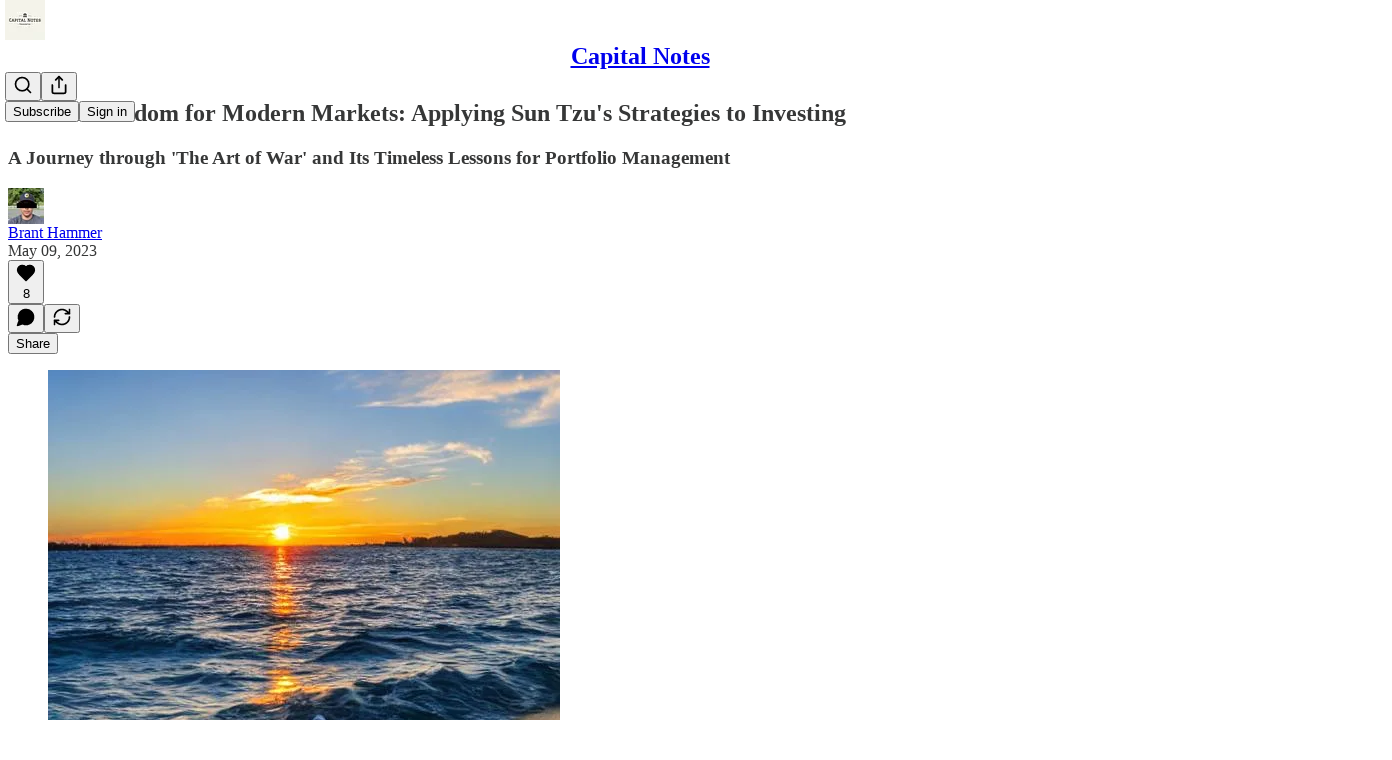

--- FILE ---
content_type: application/javascript
request_url: https://substackcdn.com/bundle/static/js/91467.d924b264.js
body_size: 17908
content:
"use strict";(self.webpackChunksubstack=self.webpackChunksubstack||[]).push([["91467"],{99243:function(e,t,n){n.d(t,{A:()=>i});let i={bottomControlsContainer:"bottomControlsContainer-kx5Iet",bottomInnerControlsContainer:"bottomInnerControlsContainer-nA_qdP",backDrop:"backDrop-OMzeTr",captionsContainer:"captionsContainer-sSAb5L",centerControlsContainer:"centerControlsContainer-CKUlUi",settingsControlsContainer:"settingsControlsContainer-V3A25d",settingsControlsBox:"settingsControlsBox-svKH2p",topOverlaysContainer:"topOverlaysContainer-xo1FwD",bottomOverControlsContainer:"bottomOverControlsContainer-FnhEyj",castStatus:"castStatus-Gq0e5M",spinner:"spinner-iKxsfj"}},57732:function(e,t,n){n.d(t,{A:()=>i});let i={volumeBarContainer:"volumeBarContainer-AVLNVa",volumeBar:"volumeBar-N1rUCF",mainContainer:"mainContainer-_32N5B",volumeLevel:"volumeLevel-VDMLnw"}},38898:function(e,t,n){n.d(t,{H5:()=>g,NK:()=>h,lW:()=>v});var i=n(4006),r=n(32485),l=n.n(r),a=n(78659),o=n.n(a),s=n(17402),u=n(69715),c=n(76977),d=n(57820),p=n(92967),m=n(47961);let v=e=>{let{videoElement:t,start:n,setStart:r,end:l,setEnd:a,storyboard:o,maxDuration:p,minDuration:v,maxTimelineDuration:h=360,minTimelineDuration:g=360,looping:f,zoom:Y,setZoom:y}=e,[_,b]=(0,s.useState)(!1),[w,E]=(0,s.useState)(0),[A,k]=(0,s.useState)(Math.max(0,n-u._K)),[D,I]=(0,s.useState)(0),[L,N]=(0,s.useState)(0),x=(0,s.useRef)(0),[T,S]=(0,s.useState)({isDragging:!1,element:void 0});return(0,s.useEffect)(()=>{let e=()=>{if(t){E(t.duration);let e=[360,t.duration];h&&e.push(h),I(Math.min(...e))}};return t&&t.addEventListener("loadedmetadata",e),(null==t?void 0:t.duration)&&e(),()=>{t&&t.removeEventListener("loadedmetadata",e)}},[h,t]),(0,s.useEffect)(()=>{let e=()=>{t&&N(t.currentTime)};if(t)return t.addEventListener("timeupdate",e),()=>{t.removeEventListener("timeupdate",e)}},[t]),(0,s.useEffect)(()=>{if(!_)return;let e=Math.abs(L-x.current);if(x.current=L,e<1){f&&t&&!T.isDragging&&(L>l||L<n)&&(t.currentTime=n);return}if(!T.isDragging&&(L>D||L<A)){let e=D-A,t=Math.min(L,w-e);k(t),I(t+e)}},[L,_]),(0,s.useEffect)(()=>{if(!w||T.isDragging)return;if(n>A&&l<D)return void b(!0);let e=l-n,t=Math.min(w,l+e);k(Math.max(0,n-e)),I(t);let i=(0,u.OV)(e);(!Y||i<Y)&&y(i),b(!0)},[n,l,w]),(0,s.useEffect)(()=>{if(!_)return;let e=D-A,t=(0,u.eD)(Y),i=isNaN(e)||e<u._K?.5:(n-A)/e,r=A+i*e,l=r-i*t,a=r+(1-i)*t,o=l,s=a;l<0?s=Math.min(w,(o=0)+t):a>w&&(o=Math.max(0,(s=w)-t)),h&&s-o>h||g&&s-o<g||(I(s),k(o))},[Y,h,g,w,_]),(0,i.Y)("div",{className:m.A.timeline,children:w>0?(0,i.Y)(C,{startTimeline:A,setStartTimeline:k,endTimeline:D,setEndTimeline:I,startPosition:n,setStartPosition:e=>{v&&e+v>=l?r(l-v):p&&e+p<=l?r(l-p):r(e)},endPosition:l,setEndPosition:e=>{v&&e-v<=n?a(n+v):p&&e-p>=n?a(n+p):a(e)},setPosition:(e,t)=>{r(e),a(t)},playerPosition:L,setPlayback:e=>{t&&(t.currentTime=e)},duration:w,onDragging:e=>{S(e)},storyboard:o}):(0,i.Y)(c.Ye,{alignItems:"center",justifyContent:"center",children:(0,i.Y)(d.y$,{})})})},h=e=>{let{storyboard:t,imageUrl:n,x:r,y:l,displayWidth:a,displayHeight:o,className:s}=e,u=(r?r/t.tile_width:0)*a,c=(l?l/t.tile_height:0)*o,d={width:"".concat(a,"px"),height:"".concat(o,"px"),backgroundImage:"url(".concat(n,")"),backgroundPosition:"-".concat(u,"px -").concat(c,"px"),backgroundSize:"500%"};return(0,i.Y)("div",{className:s,style:d})};function g(e,t){return e.reduce((e,n)=>Math.abs(n.start-t)<Math.abs(e.start-t)?n:e)}let C=e=>{let{startTimeline:t,setStartTimeline:n,endTimeline:r,setEndTimeline:a,startPosition:u,setStartPosition:d,endPosition:v,setEndPosition:C,setPosition:y,playerPosition:_,setPlayback:b,duration:w,storyboard:E,onDragging:A}=e,k=(0,s.useRef)(null),D=(0,s.useRef)(null),I=(0,s.useRef)(v-u),L=(0,s.useRef)(null),[N,x]=(0,s.useState)({isDragging:!1,element:void 0}),T=r-t,S=(0,s.useMemo)(()=>v-u,[v,u]),P=u-t,F=v-t,M=_-t,R=t<1,O=1>Math.abs(r-w),U=(0,s.useMemo)(()=>P/T*100,[T,P]),z=(0,s.useMemo)(()=>F/T*100,[F,T]),V=(0,s.useMemo)(()=>M/T*100,[M,T]),B="linear-gradient(to right, \n    rgba(0,0,0,0.5) 0%, rgba(0,0,0,0.5) calc(".concat(U,"% - 6px), \n    rgba(0,0,0,0) calc(").concat(U,"% - 6px), rgba(0,0,0,0) calc(").concat(z,"% + 6px), \n    rgba(0,0,0,0.5) calc(").concat(z,"% + 6px), rgba(0,0,0,0.5) 100%)"),J=(0,s.useCallback)(e=>{d(Math.max(0,e/100*T+t))},[T,d,t]),H=(0,s.useCallback)(e=>{C(Math.min(w,e/100*T+t))},[w,T,C,t]);(0,s.useEffect)(()=>{A(N)},[N]);let K=e=>{e.preventDefault(),e.stopPropagation()},q=()=>{setTimeout(()=>{x({isDragging:!1,element:void 0})},300),D.current=null,L.current=null,document.removeEventListener("selectstart",K),document.removeEventListener("mousemove",W),document.removeEventListener("mouseup",q),document.removeEventListener("pointerup",q)},W=e=>{if(null===D.current)return;let i=e.clientX-D.current;if(x({isDragging:!0,element:"interval"}),!k.current)return;let l=i/k.current.getBoundingClientRect().width*T,o=u+l,s=o+I.current;L.current?o<0?(y(0,I.current),n(0)):s>w?(y(w-I.current,w),a(w)):y(o,s):t-l>0&&r-l<=w&&(n(Math.max(0,t-l)),a(Math.min(w,r-l)))};return(0,i.Y)("div",{className:m.A.railContainer,children:(0,i.FD)("div",{className:m.A.rail,ref:k,onMouseDown:e=>{if(!k.current)return;document.addEventListener("selectstart",K),D.current=e.clientX,I.current=v-u;let t=k.current.getBoundingClientRect().left,n=(e.clientX-t)/k.current.getBoundingClientRect().width*100;L.current=n>=U&&n<=z,document.addEventListener("mousemove",W),document.addEventListener("mouseup",q),document.addEventListener("pointerup",q)},onClick:e=>{if(e.stopPropagation(),e.preventDefault(),N.isDragging||!k.current)return;D.current=e.clientX,I.current=v-u;let n=k.current.getBoundingClientRect().left,i=(e.clientX-n)/k.current.getBoundingClientRect().width*100,r=i>=U&&i<=z,l=t+i/100*T;if(r)b(l);else{let e=o()(l,0,w-I.current),t=e+I.current;y(e,t)}},children:[(()=>{var e,n;if(!E)return null;let l=null!=(n=null==k||null==(e=k.current)?void 0:e.getBoundingClientRect().width)?n:0;if(0===l)return null;let a=(function(e,t,n){let i=[],r=Math.floor(e/n)*n,l=Math.ceil(t/n)*n;for(let e=r;e<=l;e+=n)i.push(e);return i})(t,r,T/l*(60*(E.tile_width/E.tile_height))).map(e=>({time:e,tile:g(E.tiles,e)}));return(0,i.Y)(c.Ye,{className:m.A.storyboard,children:a.map((e,n)=>{let{time:r,tile:l}=e,a=(r-t)/T*100;return(0,i.Y)("div",{style:{position:"absolute",left:"calc(".concat(a,"% + 6px)")},children:(0,i.Y)(h,{storyboard:E,imageUrl:E.url,displayHeight:60,displayWidth:E.tile_width/E.tile_height*60,x:l.x,y:l.y},"".concat(l.x,"-").concat(l.y,"-").concat(n))})})})})(),(0,i.Y)("div",{className:m.A.nonSelectable,style:{background:B,position:"absolute",top:0,bottom:0,left:0,right:0}}),(0,i.FD)("div",{className:l()(m.A.handles,m.A.nonSelectable),children:[(0,i.Y)("div",{className:m.A.selection,style:{left:"calc(".concat(U,"% - 6px)"),width:"calc(".concat(z-U,"% + 12px)")}}),!R&&(0,i.Y)("div",{className:m.A.selectionFadeLeft}),!O&&(0,i.Y)("div",{className:m.A.selectionFadeRight})]}),(0,i.Y)(Y,{divRef:k,startTimeline:t,railDuration:r-t,active:!N.isDragging}),(0,i.FD)("div",{className:m.A.handles,children:[(0,i.Y)(f,{className:"".concat(m.A.draggable," ").concat(m.A.draggableLeft),railRef:k,label:(0,p.kq)(null!=S?S:0,!0),position:U,maxPosition:z,setPosition:J,isDragging:"start"===N.element,setIsDragging:e=>e?x({isDragging:!0,element:"start"}):x({isDragging:!1,element:void 0})}),(0,i.Y)(f,{className:"".concat(m.A.draggable," ").concat(m.A.draggableRight),railRef:k,label:(0,p.kq)(null!=S?S:0,!0),position:z,minPosition:U,setPosition:H,isDragging:"end"===N.element,setIsDragging:e=>e?x({isDragging:!0,element:"end"}):x({isDragging:!1,element:void 0})}),(0,i.Y)(f,{className:m.A.playback,railRef:k,label:(0,p.kq)(S,!0),position:V,isDragging:N.isDragging,disabled:!0})]})]})})};m.A.lgTick,m.A.lgTick,m.A.smTick,m.A.smTick;let f=e=>{let{railRef:t,position:n,disabled:r,setPosition:l,label:a,maxPosition:o,minPosition:u,className:c,onDragStart:d,onDragEnd:p,showIcon:v=!0,setIsDragging:h}=e,g=(0,s.useRef)(null),[C,f]=(0,s.useState)(!1),Y=e=>{e.preventDefault(),e.stopPropagation()},y=()=>{setTimeout(()=>{null==h||h(!1)},0),f(!1),document.removeEventListener("selectstart",Y),document.removeEventListener("mousemove",_),document.removeEventListener("mouseup",y),document.removeEventListener("pointerup",y),p&&p()},_=e=>{if(null==h||h(!0),!t.current||!g.current)return;let n=t.current.getBoundingClientRect().left,i=t.current.getBoundingClientRect().width,r=(e.clientX-n)/i*100;l&&(void 0!==o&&void 0!==u?l(Math.min(o,Math.max(u,r))):void 0!==o?l(Math.min(o,r)):void 0!==u?l(Math.max(u,r)):l(r))};return(0,i.FD)("div",{className:c,ref:g,style:{left:"".concat(n,"%")},onMouseDown:e=>{!r&&(null==h||h(!1),e.stopPropagation(),f(!0),document.addEventListener("selectstart",Y),document.addEventListener("mousemove",_),document.addEventListener("mouseup",y),document.addEventListener("pointerup",y),d&&d())},children:[v&&(0,i.Y)("div",{className:m.A.handle}),(0,i.Y)("div",{className:"".concat(m.A.tooltip," ").concat(C?m.A.visible:m.A.hidden," ").concat(m.A.nonSelectable),children:a})]})},Y=e=>{let{divRef:t,startTimeline:n,railDuration:r,active:a}=e,[o,u]=(0,s.useState)(null),[c,d]=(0,s.useState)(!1),v=e=>{if(t.current){let i=t.current.getBoundingClientRect(),{left:l,width:a}=i,o=e.clientX-l;u({x:e.clientX-i.left,time:n+o/a*100/100*r})}},h=()=>d(!0),g=()=>d(!1);return((0,s.useEffect)(()=>(t.current&&(t.current.addEventListener("mousemove",v),t.current.addEventListener("mouseenter",h),t.current.addEventListener("mouseleave",g)),()=>{t.current&&(t.current.removeEventListener("mousemove",v),t.current.removeEventListener("mouseenter",h),t.current.removeEventListener("mouseleave",g))}),[n,r]),a&&o&&c)?(0,i.FD)("div",{className:l()(m.A.shadowContainer,m.A.nonSelectable),style:{left:o.x},children:[(0,i.Y)("div",{className:m.A.shadow}),(0,i.Y)("div",{className:l()(m.A.tooltip,m.A.mouseTracker),children:(0,p.kq)(o.time,!0)})]}):null}},16784:function(e,t,n){n.d(t,{p:()=>k});var i=n(69277),r=n(70408),l=n(32641),a=n(4006),o=n(32485),s=n.n(o),u=n(48309),c=n(17402),d=n(15734),p=n.n(d),m=n(69715),v=n(76199),h=n(27402),g=n(89845),C=n(84605),f=n(80622),Y=n(86500),y=n(68349),_=n(35369),b=n(76977),w=n(36372),E=n(39318),A=n(7315);let k=e=>{var t;let{postId:n,visible:o,videoPlayerRef:u,surface:d}=e,p=(0,l._)(e,["postId","visible","videoPlayerRef","surface"]),{onCancelClipping:v}=(0,m.MC)(),[g,C]=(0,c.useState)(!1),[_,w]=(0,c.useState)(),E=()=>{if(o){var t,i,r,l;null==(i=u.current)||null==(t=i.player)||t.pause(),(0,Y.u4)(Y.qY.VIDEO_CLIP_CREATE_MODAL_CLOSED,{post_id:null!=n?n:null==(r=e.post)?void 0:r.id,surface:d}),p.hideBottomControls||(0,Y.u4)(Y.qY.MEDIA_CLIP_CREATE_MODAL_CLOSED,{video_upload_id:p.videoUpload.id,post_id:null!=n?n:null==(l=e.post)?void 0:l.id,is_post_editor:!1,surface:d})}v()},k=async e=>{var t,n;w({id:(0,y.QT)(),created_at:new Date,media_upload_id:p.videoUpload.id,title:null!=(n=null==(t=p.post)?void 0:t.slug)?n:"",start_time:e.start,duration:e.duration,source:"user",assets:[],user_id:null,description:""}),C(!0)};return((0,h.A)(e.containerRef,E),o)?(0,a.FD)(b.Ye,{className:s()(A.A.videoTrimmerSlider,{[A.A.videoTrimmerSliderVisible]:o}),children:[(0,a.Y)(D,(0,r._)((0,i._)({},p),{videoPlayerRef:u,onCancel:E,onSubmit:k,surface:d})),_&&(0,a.Y)(f.e,{videoUpload:p.videoUpload,transcription:null==(t=p.videoUpload.extractedAudio)?void 0:t.transcription,isOpen:g,onClose:()=>{C(!1),v()},clip:_,useDownloadsCenter:!0,surface:d})]}):null},D=e=>{let{hideBottomControls:t,isInline:n,videoPlayerRef:i,videoUpload:r,post:l,pub:o,onCancel:s,onSubmit:d,surface:h}=e,f=(0,w.d)(),y=(0,v.lY)(),{iString:b}=(0,C.GO)();(0,c.useEffect)(()=>{window.scrollTo({top:0,behavior:"smooth"})},[]);let A=async e=>{var t,n;(0,Y.u4)(Y.qY.VIDEO_CLIP_CREATE_BUTTON_CLICKED,{post_id:null==l?void 0:l.id,media_upload_id:null==l||null==(t=l.videoUpload)?void 0:t.id,start_time:e.start,end_time:e.start+e.duration,surface:h}),i&&setTimeout(()=>{var e,t;return null==(t=i.current)||null==(e=t.player)?void 0:e.pause()},100);try{let t=await p().post("/api/v1/video/assets/".concat(null==r?void 0:r.id,"/clips")).send(e);return y.addMediaUpload({mediaUpload:t.body.mediaUpload,thumbnailUrl:(0,E.Pzx)(r),title:null!=(n=null==l?void 0:l.title)?n:b("Download"),source:"user"}),s(),e}catch(e){console.error(e),f.popToast(()=>(0,a.Y)(w.y,{text:b("Error creating clip")}))}};return(0,a.Y)(g.A,{hideBottomControls:t,isInline:n,videoPlayerRef:i,videoUpload:r,post:l,pub:o,onSubmit:null!=d?d:A,onSubmitLabel:e=>(0,a.Y)(_.$n,{leading:(0,a.Y)(u.A,{size:20}),onClick:e,children:b("Create clip")}),minClipDuration:m.LO,maxClipDuration:m.z3,minTimelineDuration:m._K,maxTimelineDuration:m.sm,surface:h})}},70090:function(e,t,n){n.d(t,{A:()=>r});var i=n(17402);let r=e=>{let[t,n]=(0,i.useState)(0);return(0,i.useEffect)(()=>{let t=()=>{e&&n(e.currentTime)};if(e)return e.addEventListener("timeupdate",t),()=>{e.removeEventListener("timeupdate",t)}},[e]),t}},83137:function(e,t,n){n.d(t,{U:()=>a});var i=n(7350),r=n.n(i),l=n(17402);let a=e=>{let{idleAfter:t=3e3,element:n}=e,[i,a]=(0,l.useState)(!1);return(0,l.useEffect)(()=>{let e,i=null!=n?n:window,l=()=>{a(!0)},o=r()(()=>{a(!1),clearTimeout(e),e=setTimeout(l,t)},500),s=()=>{document.hidden||o()};return e=setTimeout(l,t),i.addEventListener("mousemove",o),i.addEventListener("mousedown",o),i.addEventListener("resize",o),i.addEventListener("keydown",o),i.addEventListener("touchstart",o),i.addEventListener("wheel",o),n||document.addEventListener("visibilitychange",s),()=>{i.removeEventListener("mousemove",o),i.removeEventListener("mousedown",o),i.removeEventListener("resize",o),i.removeEventListener("keydown",o),i.removeEventListener("touchstart",o),i.removeEventListener("wheel",o),n||document.removeEventListener("visibilitychange",s),clearTimeout(e)}},[n,t]),{isIdle:i}}},24539:function(e,t,n){n.d(t,{O:()=>c});var i=n(4006),r=n(32485),l=n.n(r),a=n(35369),o=n(76977),s=n(63136),u=n(81832);let c=e=>{let{options:t,value:n,onChange:r}=e;return(0,i.Y)(o.Ye,{gap:4,children:t.map(e=>{let t="string"==typeof e?e:e.value;return(0,i.Y)(d,{onClick:()=>{r(t)},selected:t===n,children:"string"==typeof e?e:(0,i.FD)(o.Ye,{alignItems:"center",gap:8,paddingY:4,children:[e.icon?e.icon:null,e.label]})},t)})})},d=e=>{let{children:t,selected:n,onClick:r}=e;return(0,i.Y)(a.Nm,{resetCss:!0,onClick:r,children:(0,i.Y)(s.EY.B4,{className:l()(u.A.pill,{[u.A.pillSelected]:n}),children:t})})}},47639:function(e,t,n){n.d(t,{U:()=>A});var i=n(69277),r=n(70408),l=n(4006),a=n(45994),o=n(32485),s=n.n(o),u=n(77849),c=n(69715),d=n(41873),p=n(16784),m=n(84605),v=n(83137),h=n(68410),g=n(89490),C=n(68391),f=n(13348),Y=n(59294),y=n(31790),_=n(8734),b=n(4246),w=n(56262);let E={"preview-label-container":"preview-label-container-Y88jiD",previewLabelContainer:"preview-label-container-Y88jiD","live-stream-tag-container":"live-stream-tag-container-MWmvAX",liveStreamTagContainer:"live-stream-tag-container-MWmvAX","media-clip-tag-container":"media-clip-tag-container-FbCpZr",mediaClipTagContainer:"media-clip-tag-container-FbCpZr",videoContainer:"videoContainer-wF4DEO",videoContainerRadiusMd:"videoContainerRadiusMd-oj4q3P",videoContainerRadiusSm:"videoContainerRadiusSm-CKqgqE",overflow:"overflow-ns9Lj9",notesVideoContainer:"notesVideoContainer-XgGhEY"},A=e=>{var t,n,o,A,k,D,I,L,N,x;let{borderRadius:T="md",clipInfo:S,disableAutoPlay:P=!1,forceAutoPlay:F=!1,isFreeSubscribed:M,isSubscribed:R,mediaUpload:O,post:U,pub:z,renderPaywall:V,startMuted:B,variant:J="notes",videoPlayerRef:H,videoType:K="post",entityKey:q,entityType:W,primaryEntityType:X,primaryEntityKey:j,surface:G,contentType:Z,feedItemTrackingParameters:Q,onFinishVideo:$}=e,{isClipping:ee}=(0,c.MC)(),{iString:et}=(0,m.GO)(),{isMobile:en}=(0,h.sM)(),[ei,er]=(0,a.J0)(!1),el=(0,w.isPaidAudience)(U.audience)&&!R,ea=(null!=(n=O.preview_duration)?n:0)>0,eo=el&&(!ea||ei),es=!1;if(S&&ea&&el){let e=null!=(o=O.preview_start)?o:0,t=e+(null!=(A=O.preview_duration)?A:0),n=S.startTime,i=n+S.duration;es=n<e||i>t}(0,C.C4)({videoPlayerRef:H,showPaywall:eo,disable:P});let eu=(0,a.li)(null),[ec,ed]=(0,a.J0)(!1),{isIdle:ep}=(0,v.U)({idleAfter:2e3,element:eu.current}),em=(0,u.V)(),ev=(0,Y.AC)(eu),eh=()=>{var e;(null==(e=H.current)?void 0:e.player)&&(er(!1),H.current.player.currentTime=0,H.current.player.play())},eg={mediaRef:H,pub:z,post:U,mediaUpload:O,podcastUpload:null==O?void 0:O.extractedAudio,isActive:null!=(k=ec||!ep||ee)&&k,isFocused:ev,handle:em,hasPaywall:el,hideNextVideoButton:!0,showPaywall:eo,onShareMenuOpen:()=>ed(!0),onShareMenuClose:()=>ed(!1),disableShortcuts:!0,size:"notes"===J?"sm":"md",hideSettings:!!S,hidePip:!!S};return(0,l.Y)(g.az,{ref:eu,position:"relative",onMouseDown:e=>{e.stopPropagation()},onClick:e=>{e.stopPropagation(),e.preventDefault()},children:(0,l.FD)(u.m,{handle:em,className:E.fullScreenContainer,children:[(0,l.FD)("div",{className:s()(E.videoContainer,{[null!=(D=E.overflow)?D:""]:ee,[null!=(I=E.notesVideoContainer)?I:""]:"notes"===J,[null!=(L=E.inboxVideoContainer)?L:""]:"inbox"===J,[null!=(N=E.videoContainerRadiusMd)?N:""]:"md"===T,[null!=(x=E.videoContainerRadiusSm)?x:""]:"sm"===T}),children:[(0,l.Y)(d.A,{ref:H,doNotResetOnEnd:!0,hidePlayButton:eo,mediaUpload:O,noControls:!0,noKeyboardShortcuts:!0,post:U,pub:z,startMuted:B,onFinishVideo:()=>{er(!0),null==$||$()},renderPlayButton:()=>(0,l.Y)(f.ro,{isPlaying:!1,size:en?40:56}),isClipping:ee,videoType:K,usePreview:el&&ea,videoPlayerClassName:E.videoPlayer,autoPlay:F&&!eo,entityKey:q,entityType:W,primaryEntityKey:j,primaryEntityType:X,surface:G,contentType:Z,feedItemTrackingParameters:Q}),S&&!S.isAutoSelected?(0,l.Y)(b.rN,(0,r._)((0,i._)({},eg),{startTime:S.startTime,duration:S.duration})):(0,l.Y)(b.Jf,(0,i._)({},eg))]}),(null==(t=H.current)?void 0:t.player)&&"post"===K&&(0,l.Y)(p.p,{visible:ee,videoPlayerRef:H,containerRef:eu,videoUpload:O,post:U,surface:"notes_video_player"}),ea&&!eo&&!R&&(0,l.Y)("div",{className:E["preview-label-container"],children:(0,l.Y)(_.d,{children:et("Preview")})}),eo&&(V?V({onRestart:ea&&!es?eh:void 0}):(0,l.Y)(y.v,{post:U,pub:z,isFreeSubscribed:M,isPaidClip:es,medium:"video",variant:"dialog",onRestart:ea&&!es?eh:void 0}))]})})}},31790:function(e,t,n){n.d(t,{v:()=>W});var i=n(79785),r=n(4006),l=n(45994),a=n(32485),o=n.n(a),s=n(67078),u=n(59492),c=n(81143),d=n(17402),p=n(15734),m=n.n(p),v=n(47963),h=n(86404),g=n(84605),C=n(53989),f=n(46271),Y=n(86500),y=n(53928),_=n(68349),b=n(68410),w=n(24078),E=n(35369),A=n(76977),k=n(63136),D=n(36372),I=n(56458),L=n(39318),N=n(57324),x=n(74409);function T(){let e=(0,i._)(["Available now for iOS and Android"]);return T=function(){return e},e}function S(){let e=(0,i._)(["Continue watching this video for free in the Substack app"]);return S=function(){return e},e}function P(){let e=(0,i._)(["Continue watching this video for free, courtesy of ","."]);return P=function(){return e},e}function F(){let e=(0,i._)(["Continue listening for free in the Substack app"]);return F=function(){return e},e}function M(){let e=(0,i._)(["Continue listening for free, courtesy of ","."]);return M=function(){return e},e}function R(){let e=(0,i._)(["Watch this video for free in the Substack app"]);return R=function(){return e},e}function O(){let e=(0,i._)(["Watch this video for free, courtesy of ","."]);return O=function(){return e},e}function U(){let e=(0,i._)(["Listen to this episode for free in the Substack app"]);return U=function(){return e},e}function z(){let e=(0,i._)(["Listen to this episode for free, courtesy of ","."]);return z=function(){return e},e}function V(){let e=(0,i._)([""," episode"]);return V=function(){return e},e}function B(){let e=(0,i._)(["The full episode is only available to "," subscribers"]);return B=function(){return e},e}function J(){let e=(0,i._)(["The full episode is only available to paid subscribers of ",""]);return J=function(){return e},e}function H(){let e=(0,i._)([""," clip"]);return H=function(){return e},e}function K(){let e=(0,i._)(["This clip is only available to "," subscribers"]);return K=function(){return e},e}function q(){let e=(0,i._)(["This clip is only available to paid subscribers of ",""]);return q=function(){return e},e}let W=e=>{var t,n,i,a,p,h,W,j;let{disableButtons:G,medium:Z,inlineIcon:Q,isFreeSubscribed:$,isPaidClip:ee,post:et,pub:en,variant:ei,onRestart:er,magicToken:el}=e,{iString:ea,iTemplate:eo}=(0,g.GO)(),{isMobile:es}=(0,b.sM)(),[eu,ec]=(0,l.J0)(!1),{getSettingFor:ed}=(0,C.Pu)(),ep=(0,f.Jd)(),{popToast:em}=(0,D.d)(),ev=!!(ed("paywall_unlock_tokens")&&"only_paid"===et.audience&&et.teaser_post_eligible)&&!(null==ep?void 0:ep.is_subscribed)&&$&&!(null==ep?void 0:ep.has_redeemed_post_unlock_token),eh=null==ep?void 0:ep.reader_installed_at,{modal:eg,open:eC}=(0,v.El)({utm_campaign:N._9.paywallPostUnlockPrompt,utm_source:N.VU.substack,overrideCTA:null!=(t=eh&&ea("Open in app"))?t:void 0,overrideTitle:eh?ea("Unlock your free post in the Substack app"):ea("Get the free Substack app to unlock this post"),subTitle:eo(T()),openUrl:null!=(n=eh&&(0,L.XV8)(en.subdomain,et.slug))?n:void 0}),ef=(0,d.useCallback)(async()=>{(0,Y.u4)(Y.qY.PAYWALL_UNLOCK_CTA_CLICKED,{post_id:et.id,publication_id:en.id,medium:Z,source:"shows_media_paywall"});try{if(await m().post("/api/v1/post_unlock_token").send({post_id:et.id,token:el}),es){let e=eh?(0,L.XV8)(en.subdomain,et.slug,{redirect:"app-store",params:{utm_campaign:N._9.paywallPostUnlockPrompt,utm_source:N.VU.paywall,utm_medium:Z}}):(0,L.wHz)({utm_campaign:N._9.paywallPostUnlockPrompt,utm_source:N.VU.paywall,utm_medium:Z});(0,_.V2)(e)}else eC()}catch(e){em(()=>(0,r.Y)(D.y,{text:ea("Teaser posts are not currently available for this content")}))}},[et.id,et.slug,en.id,en.subdomain,Z,el,eh,eC,em,ea,es]),eY=!!er,ey=null!=(i=(0,I.m4)(en))?i:"Founding Member",e_=ev?er?"video"===Z?es?eo(S()):eo(P(),en.author_name||en.name):es?eo(F()):eo(M(),en.author_name||en.name):"video"===Z?es?eo(R()):eo(O(),en.author_name||en.name):es?eo(U()):eo(z(),en.author_name||en.name):"founding"===et.audience?eo(V(),ey):ea("Paid episode"),eb="founding"===et.audience?eo(B(),ey):eo(J(),en.name);2309160===en.id?(e_=ea("Watch the film"),eb="Subscribe or purchase as a 1-month rental to continue."):ee&&(e_="founding"===et.audience?eo(H(),ey):ea("Paid clip"),eb="founding"===et.audience?eo(K(),ey):eo(q(),en.name));let ew="video"===Z?ea("Subscribe to watch"):ea("Subscribe to listen"),eE=ev?ea("Claim my free episode"):"video"===Z?ea("Upgrade to watch"):ea("Upgrade to listen"),eA=ev?()=>{ef()}:()=>{(0,_.V2)((0,L.my9)(en,{simple:!0,next:document.location.href,utm_source:N.VU.showsPaywall,utm_medium:N.Jn.web,utm_content:et.id}),{local_navigation:!1})},ek=$?eE:ew;return(0,l.vJ)(()=>{(0,Y.u4)(Y.qY.FREE_PREVIEW_PAYWALL_SHOWN,{post_id:et.id,medium:Z}),(0,y.jN)(y.ti.TRACK_PAYWALL_SHOWN)},[et.id,Z]),(0,l.vJ)(()=>{eY&&setTimeout(()=>{ec(!0)},10)},[eY]),(0,r.FD)(A.Ye,{className:o()({[null!=(a=x.A["container--dialog"])?a:""]:"dialog"===ei,[null!=(p=x.A["container--overlay"])?p:""]:"overlay"===ei,[null!=(h=x.A["container--animated"])?h:""]:eY,[null!=(W=x.A["container--animated-in"])?W:""]:eu}),inset:0,justifyContent:"center",alignItems:"center",position:"absolute",onClick:e=>{e.stopPropagation(),e.preventDefault()},"data-testid":"paywall",children:[eg,"dialog"===ei?(0,r.Y)(X,{showUnlockPrompt:ev,description:eb,headerText:e_,post:et,pub:en,primaryCta:ek,primaryCtaClick:eA,onRestart:er}):(0,r.FD)(A.I1,{alignItems:"center",gap:es?12:16,paddingX:24,children:[(0,r.FD)(A.I1,{alignItems:"center",className:x.A["content-top"],gap:es?12:16,children:[!Q&&(ev?(0,r.Y)(w.eu,{photoUrl:null!=(j=en.author_photo_url)?j:void 0,size:64}):(0,r.Y)(A.Ye,{className:x.A["icon-container"],alignItems:"center",color:"white",justifyContent:"center",radius:"sm",children:(0,r.Y)(s.A,{size:es?16:24})})),(0,r.FD)(A.I1,{alignItems:"center",gap:4*!es,children:[(0,r.FD)(A.Ye,{alignItems:"center",gap:8,children:[Q&&(0,r.Y)(A.Ye,{className:x.A.inlineIconContainer,alignItems:"center",justifyContent:"center",radius:"sm",children:(0,r.Y)(s.A,{size:16})}),(0,r.Y)(k.EY.B3,{as:"h3",color:"white",weight:"semibold",fontSize:ev?20:15,textAlign:"center",children:e_})]}),!ev&&(0,r.Y)(k.EY.B4,{color:"white",opacity:80,align:"center",children:eb})]})]}),(0,r.FD)(A.Ye,{className:x.A["content-bottom"],gap:16,children:[er&&(0,r.Y)(E.$n,{className:x.A["restart-button"],disabled:G,priority:"secondary-outline",onClick:()=>{(0,Y.u4)(Y.qY.FREE_PREVIEW_PAYWALL_RESTART_BUTTON_CLICKED,{post_id:et.id}),er()},children:(0,r.FD)(A.Ye,{alignItems:"center",gap:12,children:[(0,r.Y)(u.A,{size:16}),ea("Restart")]})}),(0,r.FD)(E.$n,{priority:"primary",onClick:eA,disabled:G,children:[ev&&(0,r.Y)(c.A,{className:"icon",size:20,stroke:"#fff",fill:"none",strokeWidth:2}),ek]})]})]})]})},X=e=>{var t;let{description:n,headerText:i,post:l,pub:a,primaryCtaClick:o,primaryCta:u,onRestart:c,showUnlockPrompt:d}=e,{iString:p}=(0,g.GO)();return(0,r.FD)(A.I1,{bg:"glass-inverted-medium",padding:16,gap:16,radius:"md",maxWidth:320,children:[(0,r.FD)(A.I1,{gap:4,alignItems:"center",children:[d&&(0,r.Y)(w.eu,{photoUrl:null!=(t=a.author_photo_url)?t:void 0,size:64}),(0,r.FD)(A.Ye,{alignItems:"center",color:"white",gap:8,children:[!d&&(0,r.Y)(s.A,{size:16}),(0,r.Y)(k.EY.B2,{as:"h3",color:"white",weight:"semibold",textAlign:d?"center":"left",children:i})]}),!d&&(0,r.Y)(k.EY.B4,{color:"white",opacity:80,align:"center",children:n})]}),(0,r.FD)(A.I1,{gap:8,children:[c&&(0,r.Y)(E.$n,{priority:"primary-mono",onClick:()=>{(0,Y.u4)(Y.qY.FREE_PREVIEW_PAYWALL_RESTART_BUTTON_CLICKED,{post_id:l.id}),c()},children:p("Replay")}),(0,r.FD)(E.$n,{onClick:o,priority:"secondary",children:[d&&(0,r.Y)(h.A,{size:18,className:x.A.icon}),u]})]})]})}},8734:function(e,t,n){n.d(t,{d:()=>a});var i=n(4006),r=n(76977),l=n(63136);let a=e=>{let{children:t,avoidBackgroundBlur:n}=e;return(0,i.Y)(r.Ye,{alignItems:"center",bg:n?void 0:"glass-inverted-medium",color:"white",gap:6,height:24,paddingX:8,radius:"sm","data-testid":"audio-player-preview-label",style:n?{background:"var(--color-light-fg-primary)"}:void 0,children:(0,i.Y)(l.EY.B5,{weight:"medium",color:"white",children:t})})}},90531:function(e,t,n){n.d(t,{A:()=>m});var i=n(69277),r=n(70408),l=n(4006),a=n(45994),o=n(32485),s=n.n(o),u=n(55732),c=n(70090);let d="highlight-word-YsKp8Q",p=new u.WebVTTParser,m=e=>{var t,n,o;let u,{videoEle:m,mediaUpload:v,handle:h,subtitles:g,showCaptions:C,withHighlight:f,size:Y="md",captionsStyle:y}=e,[_,b]=(0,a.J0)([]),[w,E]=(0,a.J0)({segment:null,wordIndex:-1}),{segment:A,wordIndex:k}=w,D=(0,c.A)(m);return((0,a.vJ)(()=>{if(m){let e=m.currentTime,t=_.find(t=>e>=t.start&&e<=t.end),n=null!=t?t:null;if(!f)return void E({wordIndex:-1,segment:n});if(n){let t=-1;for(let i=0;i<n.words.length;i++){let r=n.words[i];if(r){if(e>=r.start&&e<=r.end){t=i;break}if(e<r.start)break;t=i}}E({wordIndex:t,segment:n})}else E({wordIndex:-1,segment:n})}},[m,g,_.length,D]),(0,a.vJ)(()=>{var e,t,n,l;let a=(null!=(n=null==v||null==(e=v.transcription)?void 0:e.signed_captions)?n:[]).find(e=>e.language===g);(null==a?void 0:a.original)?(null==v||null==(t=v.transcription)?void 0:t.cdn_url)&&fetch(null==v||null==(l=v.transcription)?void 0:l.cdn_url).then(e=>e.json()).then(e=>{b(e.map(e=>(0,r._)((0,i._)({},e),{words:e.words?e.words:[]})))}).catch(e=>console.error("Error fetching transcription:",e)):(null==a?void 0:a.url)&&fetch(a.url).then(e=>e.text()).then(e=>{b(p.parse(e,"metadata").cues.map(e=>({text:e.text,start:e.startTime,end:e.endTime,words:[]})))}).catch(e=>console.error("Error fetching transcription:",e))},[v,g,C]),C&&_.length&&A)?(0,l.Y)("div",{className:s()("container-zAxsTa",{"container-full-screen-mK397L":h.active,"captions-small-CavdhE":"sm"===Y}),style:y,children:A&&(0,l.Y)("div",{className:s()("text-Mt4veX",{"text-full-screen-BX6VEN":h.active,"text-small-boKa5D":"sm"===Y}),children:(null==A||null==(t=A.words)?void 0:t.length)?(0,l.Y)("div",{children:null==A?void 0:A.words.map((e,t)=>(0,l.Y)("span",{className:s()({[d]:t<=k&&f||!f}),children:e.word.startsWith(" ")?e.word:" ".concat(e.word)},t))}):(0,l.Y)("span",{className:d,children:(u=(null!=(n=null==A?void 0:A.text)?n:"").match(/<v [^>]+>(.*?)(<\/v>|$)/))?null==(o=u[1])?void 0:o.replace(/<\/v>$/,""):""})})}):null}},7998:function(e,t,n){n.d(t,{A:()=>h});var i=n(4006),r=n(45994),l=n(69277),a=n(70408),o=n(97731);let s=e=>(0,i.Y)(o.A,(0,a._)((0,l._)({name:"ClosedCaptionsFilledIcon",svgParams:{height:16,width:20,stroke:"#808080"}},e),{children:(0,i.Y)("path",{fillRule:"evenodd",clipRule:"evenodd",d:"M0 2.51429C0 1.12568 1.14532 0 2.55814 0H17.4419C18.8547 0 20 1.12568 20 2.51429V13.4857C20 14.8743 18.8547 16 17.4419 16H2.55814C1.14532 16 0 14.8743 0 13.4857V2.51429ZM12.6776 7.9987V8.60503C12.6776 8.91696 12.7142 9.17954 12.7874 9.3928C12.8638 9.60605 12.972 9.76837 13.1121 9.87977C13.2553 9.98799 13.4272 10.0421 13.6277 10.0421C13.8251 10.0421 13.9906 9.99436 14.1242 9.89887C14.2579 9.8002 14.3582 9.66811 14.425 9.5026C14.4919 9.3371 14.5253 9.1509 14.5253 8.94401H16.4207V9.09201V9.23524C16.4207 9.7254 16.2997 10.1535 16.0578 10.5195C15.8191 10.8824 15.4881 11.1641 15.0648 11.3646C14.6415 11.5651 14.1561 11.6654 13.6086 11.6654C12.9657 11.6654 12.4214 11.538 11.9758 11.2834C11.5334 11.0288 11.1976 10.6723 10.9684 10.214C10.7393 9.75246 10.6247 9.21137 10.6247 8.59071V8.00347C10.6247 7.37963 10.7393 6.83854 10.9684 6.38021C11.1976 5.92188 11.5334 5.56699 11.9758 5.31554C12.4214 5.06091 12.9657 4.93359 13.6086 4.93359C14.0192 4.93359 14.3964 4.99089 14.7401 5.10547C15.0839 5.21687 15.3799 5.3792 15.6281 5.59245C15.8796 5.8057 16.0737 6.06192 16.2106 6.36111C16.3507 6.6603 16.4207 6.99609 16.4207 7.36849V7.51172V7.65017H14.5253C14.5253 7.44329 14.4919 7.25709 14.425 7.09158C14.3582 6.92607 14.2579 6.79557 14.1242 6.70009C13.9906 6.6046 13.8251 6.55686 13.6277 6.55686C13.4272 6.55686 13.2553 6.61256 13.1121 6.72396C12.972 6.83218 12.8638 6.99291 12.7874 7.20616C12.7142 7.41942 12.6776 7.68359 12.6776 7.9987ZM6.23177 8.60503V7.9987C6.23177 7.68359 6.26837 7.41942 6.34158 7.20616C6.41797 6.99291 6.52619 6.83218 6.66623 6.72396C6.80946 6.61256 6.98134 6.55686 7.18186 6.55686C7.3792 6.55686 7.5447 6.6046 7.67839 6.70009C7.81207 6.79557 7.91233 6.92607 7.97917 7.09158C8.04601 7.25709 8.07943 7.44329 8.07943 7.65017H9.97483V7.51172V7.36849C9.97483 6.99609 9.9048 6.6603 9.76476 6.36111C9.62789 6.06192 9.43374 5.8057 9.18229 5.59245C8.93403 5.3792 8.63802 5.21687 8.29427 5.10547C7.95052 4.99089 7.57335 4.93359 7.16276 4.93359C6.51982 4.93359 5.97555 5.06091 5.52995 5.31554C5.08753 5.56699 4.75174 5.92188 4.52257 6.38021C4.2934 6.83854 4.17882 7.37963 4.17882 8.00347V8.59071C4.17882 9.21137 4.2934 9.75246 4.52257 10.214C4.75174 10.6723 5.08753 11.0288 5.52995 11.2834C5.97555 11.538 6.51982 11.6654 7.16276 11.6654C7.71021 11.6654 8.1956 11.5651 8.61892 11.3646C9.04225 11.1641 9.37326 10.8824 9.61198 10.5195C9.85388 10.1535 9.97483 9.7254 9.97483 9.23524V9.09201V8.94401H8.07943C8.07943 9.1509 8.04601 9.3371 7.97917 9.5026C7.91233 9.66811 7.81207 9.8002 7.67839 9.89887C7.5447 9.99436 7.3792 10.0421 7.18186 10.0421C6.98134 10.0421 6.80946 9.98799 6.66623 9.87977C6.52619 9.76837 6.41797 9.60605 6.34158 9.3928C6.26837 9.17954 6.23177 8.91696 6.23177 8.60503Z",fill:"white",strokeWidth:.25})})),u=e=>(0,i.FD)(o.A,(0,a._)((0,l._)({name:"ClosedCaptionsIcon",svgParams:{height:16,width:20,stroke:"#808080"}},e),{children:[(0,i.Y)("path",{fillRule:"evenodd",clipRule:"evenodd",d:"M0 2.51429C0 1.12568 1.14532 0 2.55814 0H17.4419C18.8547 0 20 1.12568 20 2.51429V13.4857C20 14.8743 18.8547 16 17.4419 16H2.55814C1.14532 16 0 14.8743 0 13.4857V2.51429ZM2.55814 1.37143C1.91595 1.37143 1.39535 1.8831 1.39535 2.51429V13.4857C1.39535 14.1169 1.91595 14.6286 2.55814 14.6286H17.4419C18.0841 14.6286 18.6047 14.1169 18.6047 13.4857V2.51429C18.6047 1.8831 18.0841 1.37143 17.4419 1.37143H2.55814Z",fill:"white",strokeWidth:"0.25"}),(0,i.Y)("path",{d:"M12.1858 7.94143V8.6719C12.1858 9.03793 12.2336 9.34826 12.329 9.60289C12.4277 9.85752 12.5694 10.0501 12.754 10.1806C12.9418 10.3111 13.1661 10.3763 13.4271 10.3763C13.6563 10.3763 13.8536 10.3286 14.0192 10.2331C14.1878 10.1344 14.3183 10.0008 14.4106 9.83206C14.5029 9.66337 14.5555 9.4708 14.5682 9.25437H16.0626C16.0626 9.2862 16.0626 9.31802 16.0626 9.34985C16.0626 9.38168 16.0626 9.41192 16.0626 9.44057C16.053 9.88617 15.9321 10.2777 15.6997 10.615C15.4705 10.9492 15.1586 11.2102 14.7639 11.398C14.3693 11.5826 13.9205 11.6749 13.4176 11.6749C12.8097 11.6749 12.294 11.5524 11.8707 11.3073C11.4506 11.0622 11.1307 10.7153 10.9111 10.2665C10.6946 9.81774 10.5864 9.2846 10.5864 8.66713V7.94143C10.5864 7.32077 10.6962 6.78605 10.9159 6.33727C11.1355 5.8853 11.4553 5.53677 11.8755 5.29169C12.2988 5.04661 12.8128 4.92407 13.4176 4.92407C13.7964 4.92407 14.1449 4.97818 14.4632 5.0864C14.7814 5.19143 15.0584 5.34421 15.2939 5.54473C15.5294 5.74525 15.714 5.98556 15.8477 6.26565C15.9846 6.54256 16.0562 6.85289 16.0626 7.19664C16.0626 7.22847 16.0626 7.2603 16.0626 7.29213C16.0626 7.32077 16.0626 7.34942 16.0626 7.37807H14.5682C14.5555 7.15526 14.5014 6.95633 14.4059 6.78128C14.3136 6.60622 14.1847 6.46936 14.0192 6.37069C13.8536 6.26883 13.6563 6.21791 13.4271 6.21791C13.1661 6.21791 12.9433 6.28634 12.7587 6.4232C12.5741 6.55688 12.4325 6.75104 12.3338 7.00567C12.2352 7.2603 12.1858 7.57222 12.1858 7.94143Z",fill:"white",strokeWidth:"0.25"}),(0,i.Y)("path",{d:"M5.87381 7.94143V8.6719C5.87381 9.03793 5.92155 9.34826 6.01704 9.60289C6.1157 9.85752 6.25734 10.0501 6.44195 10.1806C6.62974 10.3111 6.85413 10.3763 7.11513 10.3763C7.34429 10.3763 7.54163 10.3286 7.70714 10.2331C7.87583 10.1344 8.00633 10.0008 8.09863 9.83206C8.19094 9.66337 8.24345 9.4708 8.25618 9.25437H9.75054C9.75054 9.2862 9.75054 9.31802 9.75054 9.34985C9.75054 9.38168 9.75054 9.41192 9.75054 9.44057C9.74099 9.88617 9.62004 10.2777 9.3877 10.615C9.15853 10.9492 8.84661 11.2102 8.45193 11.398C8.05726 11.5826 7.60847 11.6749 7.10558 11.6749C6.49765 11.6749 5.98202 11.5524 5.5587 11.3073C5.13856 11.0622 4.81868 10.7153 4.59907 10.2665C4.38263 9.81774 4.27441 9.2846 4.27441 8.66713V7.94143C4.27441 7.32077 4.38422 6.78605 4.60384 6.33727C4.82346 5.8853 5.14334 5.53677 5.56348 5.29169C5.9868 5.04661 6.50083 4.92407 7.10558 4.92407C7.48434 4.92407 7.83286 4.97818 8.15115 5.0864C8.46944 5.19143 8.74635 5.34421 8.98188 5.54473C9.21741 5.74525 9.40202 5.98556 9.5357 6.26565C9.67256 6.54256 9.74418 6.85289 9.75054 7.19664C9.75054 7.22847 9.75054 7.2603 9.75054 7.29213C9.75054 7.32077 9.75054 7.34942 9.75054 7.37807H8.25618C8.24345 7.15526 8.18934 6.95633 8.09386 6.78128C8.00156 6.60622 7.87265 6.46936 7.70714 6.37069C7.54163 6.26883 7.34429 6.21791 7.11513 6.21791C6.85413 6.21791 6.63133 6.28634 6.44672 6.4232C6.26212 6.55688 6.12048 6.75104 6.02181 7.00567C5.92314 7.2603 5.87381 7.57222 5.87381 7.94143Z",fill:"white",strokeWidth:"0.25"})]}));var c=n(84605),d=n(68940),p=n(66511),m=n(59294),v=n(59537);let h=e=>{let{showCaptions:t,setShowCaptions:n,isFocused:l,disabled:a,disableShortcuts:o,disableTooltips:h=!1}=e,{iString:g}=(0,c.GO)(),C=e=>{n({showCaptions:e,userInitiated:!0}),e?localStorage.setItem("video_player:show_captions","true"):localStorage.removeItem("video_player:show_captions")};return(0,r.vJ)(()=>{let e="true"===localStorage.getItem("video_player:show_captions");t!==e&&n({showCaptions:e,userInitiated:!1})},[]),(0,m._N)("c",()=>C(!t),l&&!o),(0,i.Y)(p.m_,{disabled:h,text:g("Closed captions / subtitles"),trailing:o?void 0:(0,i.Y)(d.u,{children:"C"}),children:(0,i.Y)(v.A,{onClick:()=>C(!t),disabled:a,children:t?(0,i.Y)(s,{}):(0,i.Y)(u,{})})})}},43959:function(e,t,n){n.d(t,{A:()=>c});var i=n(4006),r=n(46845),l=n(77079),a=n(68940),o=n(66511),s=n(59294),u=n(59537);let c=e=>{let{disableShortcuts:t=!1,disableTooltips:n=!1,handle:c,isFocused:d}=e,p=()=>{c.active?c.exit():c.enter()};return(0,s._N)("f",p,d&&!t),(0,i.Y)(o.m_,{disabled:n,text:c.active?"Exit full screen":"Full screen",trailing:t?void 0:(0,i.Y)(a.u,{children:"F"}),children:(0,i.Y)(u.A,{onClick:p,children:c.active?(0,i.Y)(r.A,{size:18}):(0,i.Y)(l.A,{size:18})})})}},59017:function(e,t,n){n.d(t,{A:()=>Y});var i=n(4006),r=n(45994),l=n(87677),a=n(48858),o=n(15734),s=n.n(o),u=n(33764),c=n(86500),d=n(68349),p=n(88553),m=n(89490),v=n(76977),h=n(63136),g=n(59294),C=n(59537),f=n(82776);let Y=e=>{var t,n,o,Y;let{pub:y,postId:_,isFocused:b,disableShortcuts:w=!1}=e,[E,A]=(0,r.J0)(!1),[k,D]=(0,r.J0)(null),I=e=>{if(!k||!y)return;(0,c.u4)(c.qY.VIDEO_NEXT_VIDEO_BUTTON_CLICKED,{postId:k.id,pubId:y.id});let t=(0,p.U)({linkToComments:!1,post:k,pub:y,utm:"next-episode"});(0,d.V2)(t,{event:e})};(0,r.vJ)(()=>{(async()=>{var e,t,n;let i=await s().get("/api/v1/recent_posts").query({episodes_only:!0}),r=(null!=(t=i.body)?t:[]).findIndex(e=>e.id===_);D(null!=(n=null==(e=i.body)?void 0:e[r+1])?n:void 0)})()},[]),(0,g._N)("shift+n",()=>I(),b&&!w);let L=(null==k?void 0:k.cover_image)||(null==k?void 0:k.podcast_episode_image_url);return(0,i.FD)("div",{style:{position:"relative"},onMouseEnter:()=>A(!0),onMouseLeave:()=>A(!1),children:[E&&L&&(0,i.FD)(v.I1,{position:"absolute",className:"container-djeVTw",children:[(0,i.FD)(v.I1,{bg:"glass-inverted-medium",radius:"sm",style:{cursor:"pointer"},paddingY:8,paddingX:12,gap:4,onClick:I,onMouseEnter:()=>A(!0),onMouseLeave:()=>A(!1),children:[(0,i.FD)(v.Ye,{gap:16,children:[(0,i.FD)(v.I1,{gap:2,flex:"grow",children:[(0,i.Y)(h.EY.Meta,{color:"white",opacity:80,children:"Next Up"}),(0,i.Y)(h.EY.B4,{color:"white",children:k.title})]}),(0,i.Y)(v.Ye,{alignItems:"center",children:(0,i.Y)(l.A,{stroke:"white",size:24})})]}),(0,i.FD)("div",{style:{position:"relative"},children:[(0,i.Y)(u.o,{className:"fullWidth-KNhzK0",src:L,alt:k.title,maxWidth:200,imageProps:{height:112.5,smartCrop:!0},radius:"sm"}),(0,i.Y)(v.Ye,{className:"thumbnail-duration-CaP985",bg:"glass-inverted-medium",position:"absolute",radius:"sm",children:(0,i.Y)(h.EY.Meta,{color:"white",lineHeight:20,children:(0,f.secondsToHHMMSS)(null!=(Y=null!=(o=null==(t=k.videoUpload)?void 0:t.duration)?o:null==(n=k.podcastUpload)?void 0:n.duration)?Y:0)})})]})]}),(0,i.Y)(m.az,{className:"space-NQlvsK"})]}),(0,i.Y)(C.A,{disabled:!k,children:(0,i.Y)(a.A,{size:18,fill:"white",onClick:I})})]})}},97885:function(e,t,n){n.d(t,{A:()=>c});var i=n(4006),r=n(45994),l=n(91743),a=n(68940),o=n(66511),s=n(59294),u=n(59537);let c=e=>{let{disableShortcuts:t,disableTooltips:n,isFocused:c,mediaRef:d}=e,[p,m]=(0,r.J0)(!1),v=async()=>{if(d.current)try{document.pictureInPictureElement?await document.exitPictureInPicture():d.current.player&&"requestPictureInPicture"in d.current.player&&await d.current.player.requestPictureInPicture()}catch(e){console.error("Failed to toggle PiP mode:",e)}};return(0,r.vJ)(()=>{let e=()=>m(!0),t=()=>m(!1);if(d.current){var n,i;null==(n=d.current.player)||n.addEventListener("enterpictureinpicture",e),null==(i=d.current.player)||i.addEventListener("leavepictureinpicture",t)}return()=>{if(d.current){var n,i;null==(n=d.current.player)||n.removeEventListener("enterpictureinpicture",e),null==(i=d.current.player)||i.removeEventListener("leavepictureinpicture",t)}}},[d]),(0,s._N)("i",v,c&&!t),(0,i.Y)(o.m_,{disabled:n,text:"Picture-in-picture",trailing:t?void 0:(0,i.Y)(a.u,{children:"I"}),children:(0,i.Y)(u.A,{onClick:v,children:(0,i.Y)(l.A,{size:18})})})}},76670:function(e,t,n){n.d(t,{A:()=>d});var i=n(4006),r=n(7611),l=n(85731),a=n(26289),o=n(68940),s=n(66511),u=n(59294),c=n(59537);let d=e=>{let{mediaRef:t,isFocused:n,disableShortcuts:d,disableTooltips:p=!1}=e,m=(0,a.By)(t),v=e=>{var n,i,r,l;null==e||e.preventDefault(),null==e||e.stopPropagation(),m?null==(i=t.current)||null==(n=i.player)||n.pause():null==(l=t.current)||null==(r=l.player)||r.play()};return(0,u._N)("k",v,n&&!d),(0,u._N)(" ",v,n&&!d),(0,i.Y)(s.m_,{disabled:p,text:m?"Pause":"Play",trailing:d?void 0:(0,i.Y)(o.u,{children:"K"}),children:(0,i.Y)(c.A,{onClick:v,children:m?(0,i.Y)(r.A,{fill:"white",size:18}):(0,i.Y)(l.A,{fill:"white",size:18})})})}},59537:function(e,t,n){n.d(t,{A:()=>c});var i=n(69277),r=n(70408),l=n(32641),a=n(4006),o=n(32485),s=n.n(o),u=n(35369);let c=e=>{var{children:t,className:n}=e,o=(0,l._)(e,["children","className"]);return(0,a.Y)(u.Nm,(0,r._)((0,i._)({resetCss:!0,className:s()("playerButton-qCsqQJ",n)},o),{children:t}))}},31584:function(e,t,n){n.d(t,{A:()=>d,P:()=>c});var i=n(4006),r=n(45994),l=n(76977),a=n(63136),o=n(7755);let s=e=>{let{startTime:t,mediaRef:n}=e,[l,s]=(0,r.J0)(0);return(0,r.vJ)(()=>{let e,t=()=>{var i;(null==(i=n.current)?void 0:i.player)&&(s(n.current.player.currentTime),e=requestAnimationFrame(t))};return n.current&&(e=requestAnimationFrame(t)),()=>{cancelAnimationFrame(e)}},[n]),(0,i.Y)(a.EY.Digit,{size:14,color:"white",children:t?l-t<0?null:(0,o.fU)(l-t):(0,o.fU)(l)})},u=e=>{var t;let{duration:n,mediaRef:l}=e,s=null==l||null==(t=l.current)?void 0:t.player,[u,c]=(0,r.J0)(null!=n?n:(null==s?void 0:s.duration)?s.duration:0);return(0,r.vJ)(()=>{let e=()=>{var e;(null==l||null==(e=l.current)?void 0:e.player)&&!isNaN(l.current.player.duration)&&c(l.current.player.duration)};if(null==l?void 0:l.current){var t,n;null==(n=l.current)||null==(t=n.player)||t.addEventListener("durationchange",e)}return e(),()=>{if(null==l?void 0:l.current){var t,n;null==(n=l.current)||null==(t=n.player)||t.removeEventListener("durationchange",e)}}},[s]),(0,i.Y)(a.EY.Digit,{size:14,color:"white",children:(0,o.fU)(u)})},c=e=>{let{startTime:t,duration:n,mediaRef:r}=e;return(0,i.FD)(l.Ye,{justifyContent:"center",alignItems:"center",gap:4,children:[(0,i.Y)(s,{mediaRef:r,startTime:t}),(0,i.Y)(a.EY.Digit,{size:14,color:"white",children:"/"}),(0,i.Y)(u,{duration:n})]})},d=e=>{let{duration:t,mediaRef:n}=e;return(0,i.FD)(l.Ye,{justifyContent:"center",alignItems:"center",gap:4,children:[(0,i.Y)(s,{startTime:null,mediaRef:n}),(0,i.Y)(a.EY.Digit,{size:14,color:"white",children:"/"}),(0,i.Y)(u,{duration:t,mediaRef:n})]})}},41815:function(e,t,n){n.d(t,{A:()=>s});var i=n(4006),r=n(3213),l=n(84605),a=n(66511),o=n(59537);let s=e=>{let{disableTooltips:t=!1,isSettingsOpen:n,setIsSettingsOpen:s}=e,{iString:u}=(0,l.GO)();return n?(0,i.Y)(o.A,{children:(0,i.Y)(r.A,{size:18,onClick:()=>s(!n)})}):(0,i.Y)(a.m_,{disabled:t,text:u("Settings"),children:(0,i.Y)(o.A,{children:(0,i.Y)(r.A,{size:18,onClick:()=>s(!n)})})})}},17806:function(e,t,n){n.d(t,{A:()=>k});var i=n(69277),r=n(4006),l=n(50172),a=n(45994),o=n(32485),s=n.n(o),u=n(45773),c=n(44202),d=n(91378),p=n(72170),m=n(70090),v=n(27402),h=n(9979),g=n(84605),C=n(86500),f=n(76977),Y=n(63136),y=n(78526);let _={seetingsMenu:"seetingsMenu-zc8kI3",menuItem:"menuItem-Z86vY3"},b=e=>{let{mediaRef:t,dismiss:n}=e;return(0,r.Y)(f.I1,{gap:4,flex:"grow",children:[.25,.5,.75,1,1.25,1.5,1.75,2].map(e=>{var i,l;return(0,r.FD)(f.Ye,{className:_.menuItem,padding:8,justifyContent:"space-between",alignItems:"center",onClick:()=>{var i;(null==(i=t.current)?void 0:i.player)&&(t.current.player.playbackRate=e,localStorage.setItem("video_player:playbackRate",e.toString())),n()},children:[(0,r.FD)(Y.EY.B4,{font:"text",size:12,lineHeight:16,weight:"regular",color:"white",children:[e,"\xd7"]}),e===(null==(l=t.current)||null==(i=l.player)?void 0:i.playbackRate)&&(0,r.Y)(u.A,{size:16,stroke:"white"})]})})})},w={en:"English",es:"Spanish",it:"Italian",de:"German",pt:"Portuguese",fr:"French"},E=e=>{let{options:t=[],subtitles:n,setSubtitles:i,dismiss:l}=e;return(0,r.Y)(f.I1,{gap:4,flex:"grow",children:[null,...t].map(e=>{var t;return(0,r.FD)(f.Ye,{className:_.menuItem,paddingY:8,paddingX:16,justifyContent:"space-between",alignItems:"center",onClick:()=>{i(e),localStorage.setItem("video_player:subtitles",e||""),l()},children:[(0,r.Y)(Y.EY.B4,{font:"text",size:12,lineHeight:16,weight:"regular",color:"white",children:null!=(t=w[null!=e?e:""])?t:"None"}),n===e&&(0,r.Y)(u.A,{size:16,stroke:"white"})]})})})},A=e=>{let{title:t,icon:n,selection:i,onClick:l}=e;return(0,r.FD)(f.Ye,{className:_.menuItem,padding:8,justifyContent:"space-between",alignItems:"center",onClick:l,children:[(0,r.FD)(f.Ye,{gap:8,alignItems:"center",children:[n,(0,r.Y)(Y.EY.B4,{color:"white",font:"text",size:12,lineHeight:16,weight:"regular",children:t})]}),(0,r.Y)(f.Ye,{children:(0,r.Y)(Y.EY.B4,{color:"white",font:"text",size:12,lineHeight:16,weight:"regular",children:i})})]})},k=e=>{var t,n,o;let{hideSharePostAtCurrentTime:u,mediaRef:Y,post:k,pub:D,podcastUpload:I,subtitles:L,setSubtitles:N,setIsSettingsOpen:x}=e,{iString:T}=(0,g.GO)(),[S,P]=(0,a.J0)(!1),[F,M]=(0,a.J0)(!1),R=(0,l.createRef)(),O=(0,m.A)(null==(t=Y.current)?void 0:t.player),U=(0,y.L)(),[z,V]=(0,a.J0)([]);return(0,a.vJ)(()=>{N(localStorage.getItem("video_player:subtitles")||null)},[]),(0,a.vJ)(()=>{var e,t;if(null==I||null==(e=I.transcription)?void 0:e.signed_captions){let e=(null!=(t=I.transcription.signed_captions)?t:[]).map(e=>e.language);V(e),L&&!e.includes(L)&&N(null)}},[I,L]),(0,a.vJ)(()=>{var e,t;let n=parseFloat(localStorage.getItem("video_player:playbackRate")||"1"),i=()=>{var e;(null==(e=Y.current)?void 0:e.player)&&(Y.current.player.playbackRate=n)};return(null==(e=Y.current)?void 0:e.player)&&(null==(t=Y.current.player)||t.addEventListener("loadedmetadata",i)),()=>{if(Y.current){var e;null==(e=Y.current.player)||e.removeEventListener("loadedmetadata",i)}}},[Y]),(0,v.A)(R,()=>{P(!1),M(!1),x(!1)}),(0,r.FD)(f.I1,{paddingY:8,ref:R,gap:4,flex:"grow",className:s()(_.seetingsMenu,{[_.slideOut]:S}),children:[S&&(0,r.Y)(b,{mediaRef:Y,dismiss:()=>P(!1)}),F&&(0,r.Y)(E,{options:z,subtitles:L,setSubtitles:N,dismiss:()=>M(!1)}),!S&&!F&&(0,r.FD)(f.I1,{gap:4,flex:"grow",children:[(0,r.Y)(A,{title:T("Playback speed"),icon:(0,r.Y)(c.A,{size:16,stroke:"white"}),onClick:()=>P(!0),selection:(0,r.FD)(r.FK,{children:[null==(o=Y.current)||null==(n=o.player)?void 0:n.playbackRate,"\xd7"]})}),z.length>0&&(0,r.Y)(A,{title:T("Subtitles"),icon:(0,r.Y)(d.A,{size:16,stroke:"white"}),onClick:()=>M(!0),selection:w[null!=L?L:""]}),k&&D&&(0,r.FD)(l.Fragment,{children:[(0,r.Y)(A,{title:T("Share post"),icon:(0,r.Y)(p.A,{size:16,stroke:"white"}),onClick:()=>{k&&D&&(U((0,h.x5)(null,{post:k,pub:D,useCustomDomainOverOpen:!0})),(0,C.u4)(C.qY.SHARE_LINK_CLICKED,{name:"copy",source:"player",post_id:k.id}))}}),!u&&(0,r.Y)(A,{title:T("Share post at current time"),icon:(0,r.Y)(p.A,{size:16,stroke:"white"}),onClick:()=>{if(!k||!D)return;let e=O?{timestamp:O.toFixed(1)}:{};U((0,h.x5)(null,{post:k,pub:D,useCustomDomainOverOpen:!0,params:e})),(0,C.u4)(C.qY.SHARE_LINK_CLICKED,(0,i._)({name:"copy",source:"player",post_id:k.id},e))}})]})]})]})}},50794:function(e,t,n){n.d(t,{K:()=>V});var i=n(4006),r=n(45994),l=n(32485),a=n.n(l),o=n(78659),s=n.n(o),u=n(72170),c=n(69715),d=n(84605),p=n(26289),m=n(86500),v=n(76977),h=n(63136),g=n(59294),C=n(7755),f=n(16858),Y=n(92967);let y=e=>{let{clipDuration:t,isMinimized:n,onClick:r}=e;return n?(0,i.Y)(_,{onClick:r}):(0,i.FD)(v.Ye,{alignItems:"center",bg:"glass-inverted-thick",gap:6,padding:6,paddingRight:8,radius:"full",onMouseDown:e=>e.stopPropagation(),onClick:e=>{e.stopPropagation(),r()},children:[(0,i.Y)("div",{className:"iconContainer-RgovDu",children:(0,i.Y)(f.A,{size:12,stroke:"white"})}),(0,i.Y)(h.EY.Meta,{color:"white",children:(0,Y.kq)(t)})]})},_=e=>{let{onClick:t}=e;return(0,i.Y)("div",{className:"iconContainerMarker-qBRnT3",onMouseDown:e=>e.stopPropagation(),onClick:e=>{e.stopPropagation(),t()},children:(0,i.Y)(f.A,{size:12,stroke:"white"})})};var b=n(69277),w=n(83673),E=n.n(w),A=n(48309),k=n(49331),D=n(33460),I=n(9979),L=n(68349),N=n(35369),x=n(16074),T=n(88774),S=n(64127),P=n(70189);function F(e){var t,n,l,a;let{duration:o,pub:s,post:u,trigger:p,timestamp:v,onShareMenuOpen:h,onShareMenuClose:g,size:C}=e,[f,Y]=(0,r.J0)(v),{onStartClipping:y}=(0,c.MC)(),_=f&&o,w="post",k=_?{t:f.toFixed(1),d:o.toFixed(1)}:f?{timestamp:f.toFixed(1)}:{};(0,r.vJ)(()=>{Y(v)},[v]);let L=(0,I.x5)(null,{post:u,pub:null!=s?s:void 0,useCustomDomainOverOpen:!0,params:k}),{iString:N}=(0,d.GO)(),P={variant:"menu",url:L,onLinkClicked:e=>{(0,m.u4)(m.qY.SHARE_LINK_CLICKED,(0,b._)({is_clip:_,type:e,post_id:null==u?void 0:u.id},k)),(0,m.u4)(m.qY.MEDIA_CLIP_BUTTON_CLICKED,{button:"share_to_".concat(e),source:"playback timeline",surface:w})}},F=(0,S.yg)(P),R=(0,S.JZ)(P),O=(0,S.PJ)(P),U=(0,S.g)(P),z=M(P),V=E()([U,"sm"!==C?(0,i.Y)(T.Dr,{leading:(0,i.Y)(A.A,{}),onClick:()=>{(0,m.u4)(m.qY.SHARE_LINK_CLICKED,(0,b._)({is_clip:_,type:"download_clip",post_id:null==u?void 0:u.id},k)),(0,m.u4)(m.qY.MEDIA_CLIP_BUTTON_CLICKED,{button:"create",source:"playback timeline",surface:w}),y({source:"video-timeline",title:null})},children:N("Download clip")}):null,(0,i.Y)(D.Eg,{url:P.url,onShare:()=>{var e;null==(e=P.onLinkClicked)||e.call(P,"chat")}}),(0,i.Y)(x.c,{paddingX:8}),z,F,R,O]);return(0,i.FD)(T.W1,{trigger:p,"aria-label":N("Share"),onOpen:h,onClose:g,children:[V,!_&&(0,i.FD)(i.FK,{children:[(0,i.Y)(x.c,{}),(0,i.Y)(D.Ai,{initialTime:null!=f?f:0,onChange:Y,maxTime:null!=(a=null!=(l=null==u||null==(t=u.videoUpload)?void 0:t.duration)?l:null==u||null==(n=u.podcastUpload)?void 0:n.duration)?a:null})]})]})}let M=e=>{let{variant:t,url:n,onLinkClicked:r}=e,{iString:l}=(0,d.GO)(),a=()=>{(0,L.V2)((0,P.XX)({message:null!=n?n:""}),{newTab:!0}),null==r||r("notes")};return"icon"===t?(0,i.Y)(N.K0,{onClick:a,children:(0,i.Y)(k.A,{})}):(0,i.Y)(T.Dr,{leading:(0,i.Y)(k.A,{}),onClick:a,children:l("Share to Notes")})};var R=n(38898);let O=e=>{var t;let{children:n,showTooltip:r,size:l,setIsHovering:o,storyboard:s,videoTime:u}=e,c="sm"===l?75:100,d=null!=(t=null==s?void 0:s.tiles)?t:[],p=d.length?(0,R.H5)(d,u):null;return(0,i.FD)(v.I1,{bg:r?"glass-inverted-medium":void 0,radius:"sm"===l?"xs":"sm",padding:8*("sm"!==l),gap:4,opacity:100*!!r,children:[(0,i.Y)(v.Ye,{justifyContent:"center",alignItems:"center",onMouseEnter:()=>o(!1),children:(0,i.Y)("div",{style:{position:"relative"},children:s&&p&&(0,i.Y)(R.NK,{storyboard:s,imageUrl:s.url,displayHeight:c,displayWidth:s.tile_width/s.tile_height*c,x:p.x,y:p.y,className:a()("timelineThumbnail-sJc0Xj",{"timelineThumbnailSmall-FCvVQ9":"sm"===l})})})}),n]})},U={container:"container-S0aAZ3",track:"track-FYojQC",trackClippedPlayed:"trackClippedPlayed-cnYlGh",trackClippedUnplayed:"trackClippedUnplayed-km4zul",trackFilled:"trackFilled-gbOxAX",trackExpanded:"trackExpanded-_EdObk"},z=e=>{let{clipTimes:t,duration:n,isHovering:l,isPlayingClippedSegment:o,post:s,pub:c,progress:p,setIsHovering:g,storyboard:C,onClickBubble:f,onPause:Y,onShareMenuOpen:_,onShareMenuClose:b}=e,{iString:w}=(0,d.GO)(),[E,A]=(0,r.J0)(!1),[k,D]=(0,r.J0)(!0),I=!o&&p>t.start/n*100,L=!o&&p>t.end/n*100;return(0,r.vJ)(()=>{(0,m.u4)(m.qY.MEDIA_CLIP_SEEN,{start_time:t.start,duration:t.end-t.start})},[t.end,t.start]),(0,i.FD)("div",{className:U.container,children:[(0,i.Y)("div",{className:a()(U.track,U.trackUnclipped,{[U.trackFilled]:I,[U.trackExpanded]:I&&l}),style:{left:0,width:"calc(".concat(t.start/n*100,"% - 2px)")}}),(0,i.Y)("div",{className:a()(U.track,{[U.trackClippedUnplayed]:o,[U.trackFilled]:L,[U.trackExpanded]:L&&l}),style:{left:"".concat(t.start/n*100,"%"),width:"".concat((t.end-t.start)/n*100,"%")}}),(0,i.Y)("div",{className:a()(U.track),style:{right:0,width:"calc(".concat((1-t.end/n)*100,"% - 2px)")}}),o?(0,i.Y)("div",{className:a()(U.track,U.trackClippedPlayed,{[U.trackExpanded]:l}),style:{left:"".concat(t.start/n*100,"%"),width:"".concat(p-t.start/n*100,"%")}}):p<t.start/n*100?(0,i.Y)("div",{className:a()(U.track,U.trackFilled,{[U.trackExpanded]:l}),style:{left:0,width:"".concat(p,"%")}}):(0,i.Y)("div",{className:a()(U.track,U.trackFilled,{[U.trackExpanded]:l}),style:{left:"calc(".concat(t.end/n*100,"% + 2px)"),width:"calc(".concat(p-t.end/n*100,"% - 2px)")}}),(0,i.FD)(v.I1,{alignItems:"center",position:"absolute",gap:8,style:{bottom:16,left:o?"".concat(Math.max(t.start/n*100,3.5),"%"):"".concat(Math.max(.5*(t.start+t.end)/n*100,1.5),"%"),transform:"translateX(-50%)"},onMouseEnter:()=>{A(!0)},onMouseLeave:()=>{k&&(D(!0),A(!1))},children:[E&&(0,i.Y)(O,{setIsHovering:g,showTooltip:k,size:"md",storyboard:C,videoTime:t.start,children:(0,i.Y)(F,{onShareMenuOpen:()=>{D(!1),null==_||_(),(0,m.u4)(m.qY.POST_SHARE_BUTTON_CLICKED,{position:"video_timeline",post_id:null==s?void 0:s.id})},onShareMenuClose:()=>{D(!0),null==b||b()},timestamp:t.start,duration:t.end-t.start,pub:c,post:s,size:"md",trigger:(0,i.Y)("div",{onMouseDown:e=>e.stopPropagation(),children:k&&(0,i.FD)(v.Ye,{cursor:"pointer",gap:8,flex:"grow",paddingY:4,onClick:Y,justifyContent:"center",children:[(0,i.Y)(u.A,{stroke:"white",size:20}),(0,i.Y)(h.EY.B4,{color:"white",weight:"semibold",children:w("Share clip")})]})})})}),(0,i.Y)(y,{clipDuration:t.end-t.start,isMinimized:!o,onClick:f})]})]})},V=e=>{var t;let{disableSharing:n,mediaRef:l,mediaUpload:o,post:f,pub:Y,size:y,startTime:_=0,endTime:b,onShareMenuOpen:w,onShareMenuClose:E}=e,{iString:A}=(0,d.GO)(),{isClipping:k}=(0,c.MC)(),{currentTime:D}=(0,p.yr)(l),{clipTimes:I}=(()=>{let[e]=(0,r.J0)((()=>{if("undefined"==typeof window)return null;let e=new URLSearchParams(window.location.search),t=e.get("t"),n=e.get("d");if(!t||!n)return null;let i=parseInt(t),r=parseInt(n);if(isNaN(i)||isNaN(r)){let e;return(e=new URL(window.location.href)).searchParams.delete("t"),e.searchParams.delete("d"),window.history.replaceState({},"",e.toString()),null}return{start:i,end:i+s()(r,c.LO,c.z3)}})());return{clipTimes:e}})(),L=!!(I&&D>=I.start&&D<=I.end),[N,x]=(0,r.J0)(!0),[T,S]=(0,r.J0)(null),[P,M]=(0,r.J0)(0),[R,U]=(0,r.J0)(!1),[V,B]=(0,r.J0)(!1),[J,H]=(0,r.J0)(0),[K,q]=(0,r.J0)(0),[W,X]=(0,r.J0)(0),[j,G]=(0,r.J0)(0),Z=(0,r.li)(null),Q=(0,r.li)(null),$=(0,r.li)(null),ee=(0,g.Hc)(o),et=(b||J)-_,en=(0,r.hb)(()=>{var e;if(null==(e=l.current)?void 0:e.player){let e=l.current.player;M(s()(e.currentTime-_,0,null!=et?et:e.duration-_)/(null!=et?et:e.duration)*100),b&&e.currentTime>=b&&(e.currentTime=_,e.pause())}Z.current=requestAnimationFrame(en)},[l,_,et,b]),ei=(0,r.hb)(e=>{var t;if($.current&&(null==(t=l.current)?void 0:t.player)){let t=$.current.getBoundingClientRect(),n=(e.clientX-t.left)/t.width;l.current.player.currentTime=s()(_+n*et,0,J),M(100*n)}},[l,_,J,et]),er=(0,r.hb)(e=>{ei(e)},[ei]),el=(0,r.hb)(e=>{R&&e.preventDefault()},[R]),ea=(0,r.hb)(()=>{U(!1),document.removeEventListener("mousemove",er),document.removeEventListener("selectstart",el)},[er,el]),eo=(0,r.hb)(e=>{e.preventDefault(),U(!0),ei(e),document.addEventListener("mousemove",er),document.addEventListener("mouseup",ea),document.addEventListener("selectstart",el)},[ei,er,ea,el]),es=()=>{Math.abs(K-j)>.1?(G(e=>e+(K-e)*.1),Q.current=window.requestAnimationFrame(es)):(G(K),Q.current&&window.cancelAnimationFrame(Q.current))};(0,r.vJ)(()=>(Z.current=window.requestAnimationFrame(en),()=>{null!==Z.current&&window.cancelAnimationFrame(Z.current),null!==Q.current&&window.cancelAnimationFrame(Q.current)}),[en]),(0,r.vJ)(()=>{let e=()=>{var e;(null==(e=l.current)?void 0:e.player)&&!isNaN(l.current.player.duration)&&H(l.current.player.duration)};if(l.current){var t;null==(t=l.current.player)||t.addEventListener("durationchange",e)}return e(),()=>{if(l.current){var t;null==(t=l.current.player)||t.removeEventListener("durationchange",e)}}},[null==(t=l.current)?void 0:t.player]);let eu=T?T/et*100:K*et/100;return(0,i.FD)(v.Ye,{ref:$,onMouseDown:eo,onMouseEnter:()=>B(!0),onMouseLeave:()=>B(!1),onClick:ea,onMouseMove:e=>{var t,n,i,r;let{x:l,width:a}=null!=(i=null==(t=$.current)?void 0:t.getBoundingClientRect())?i:{x:0,width:0};q((e.clientX-l)/a*100);let o=ee?ee.tile_width/ee.tile_height*100:100,u=((null!=o?o:0)+10)/2/(null!=(r=null==(n=$.current)?void 0:n.getBoundingClientRect().width)?r:1)*100,c=T?T/et*100:null;X(s()(null!=c?c:K,u,100-u)),Q.current||es()},flex:"grow",position:"relative",className:"timelineContainer-QAunx2",cursor:"pointer",children:[I&&J&&f&&Y&&!k?(0,i.Y)(z,{clipTimes:I,duration:J,isHovering:V,isPlayingClippedSegment:null!=L&&L,post:f,pub:Y,progress:P,setIsHovering:B,storyboard:ee,onClickBubble:()=>{var e,t,n;(null==(e=l.current)?void 0:e.player)&&I&&(l.current.player.currentTime=I.start,l.current.player.paused&&(null==(t=(n=l.current.player).play)||t.call(n)))},onPause:()=>{var e,t,n;(null==(e=l.current)?void 0:e.player)&&(null==(t=(n=l.current.player).pause)||t.call(n))},onShareMenuOpen:w,onShareMenuClose:E}):(0,i.FD)("div",{className:"timeline-nCVBQY",children:[V&&(0,i.Y)("div",{className:"timelineHover-G7eFow",style:{width:"".concat(K,"%"),height:"100%"}}),(0,i.Y)("div",{className:a()("progress-K0IenH",{"progressHover-Cm9xTr":V&&!I}),style:{width:"".concat(P,"%"),height:"100%"}})]}),!k&&!n&&!I&&f&&Y&&E&&w&&(0,i.Y)(v.I1,{position:"absolute",className:"thumbnailContainer-vAgzNA",style:{position:"absolute",left:"".concat(W,"%"),opacity:+!!V,pointerEvents:V?"auto":"none"},children:(0,i.Y)(O,{setIsHovering:B,showTooltip:N,size:null!=y?y:"md",storyboard:ee,videoTime:eu,children:"sm"!==y&&(0,i.Y)(F,{onShareMenuOpen:()=>{x(!1),null==w||w(),(0,m.u4)(m.qY.POST_SHARE_BUTTON_CLICKED,{position:"video_timeline",post_id:null==f?void 0:f.id})},onShareMenuClose:()=>{x(!0),S(null),null==E||E()},timestamp:T,pub:Y,post:f,size:y,trigger:(0,i.Y)(v.Ye,{children:N&&(0,i.FD)(v.Ye,{cursor:"pointer",gap:8,flex:"grow",paddingY:4,onClick:()=>{var e,t,n,i;(null==(t=l.current)||null==(e=t.player)?void 0:e.paused)||null==(i=l.current)||null==(n=i.player)||n.pause(),S(eu)},justifyContent:"center",children:[(0,i.Y)(u.A,{stroke:"white",size:20}),(0,i.FD)(h.EY.B4,{color:"white",weight:"semibold",children:[A("Share from "),(0,C.fU)(eu)]})]})})})})})]})}},82318:function(e,t,n){n.d(t,{A:()=>c});var i=n(4006),r=n(80827),l=n(84605),a=n(68940),o=n(66511),s=n(59294),u=n(59537);let c=e=>{let{isFocused:t,disabled:n,disableShortcuts:c,disableTooltips:d=!1,onToggleShowTranscript:p}=e,{iString:m}=(0,l.GO)();return(0,s._N)("t",p,t&&!c),(0,i.Y)(o.m_,{disabled:d,text:m("Transcripts"),trailing:c?void 0:(0,i.Y)(a.u,{children:"T"}),children:(0,i.Y)(u.A,{onClick:p,disabled:n,children:(0,i.Y)(r.A,{size:18})})})}}}]);

--- FILE ---
content_type: application/javascript
request_url: https://substackcdn.com/bundle/static/js/95611.2ab57f0e.js
body_size: 9666
content:
"use strict";(self.webpackChunksubstack=self.webpackChunksubstack||[]).push([["95611"],{44502:function(e,t,n){n.r(t),n.d(t,{ReaderOnboardingModal:()=>v,ReaderOnboardingModalWithUserContext:()=>O});var i=n(99851),r=n(69277),a=n(70408),l=n(32641),s=n(4006),o=n(17402),d=n(86271),c=n(52820),u=n(46271),p=n(86500),h=n(20360),E=n(7717),m=n(14868),_=n(95573),b=n(51651),g=n(21980),R=n(30950),I=n(55087),Y=n(10023),S=n(71419),N=n(52023),A=n(78979),D=n(39318),f=n(49807);class v extends d.w{componentDidMount(){super.componentDidMount()}componentWillReceiveProps(e){this.setState({skipRedirectOnExit:e.skipRedirectOnExit,zIndex:e.zIndex,entry:e.entry,onBeforeClose:e.onBeforeClose})}getDefaultStep(){return A.d.CATEGORIES}openForPub(e,t){this.setState({pub:e,profile:t,step:t?this.props.user?A.d.CATEGORIES:A.d.PUB_SIGNUP:A.d.PUB_LANDING}),this.open()}openToPubSignup(e){this.setState({pub:e,step:A.d.PUB_SIGNUP,profile:null}),this.open()}setStep(e){if((0,p.u4)(p.qY.READER_ONBOARDING_STEP_CHANGED,{from_step:this.state.step,to_step:e,modal:!0}),e===A.d.EXIT)if(this.state.skipRedirectOnExit)this.close();else{var t;let e=null!=(t=this.redirect)?t:this.state.pub&&"reader2"===this.state.entry?(0,D.$_T)(this.state.pub):(0,f.oT5)();document.location.href=e}else setTimeout(()=>this.setState({step:e}),0)}setPreviousStepData(e,t){this.setState({previousStepData:(0,a._)((0,r._)({},this.state.previousStepData),{[e]:t})})}getClassName(){return"reader-onboarding-modal wide"}onClose(){(0,p.u4)(p.qY.READER_ONBOARDING_MODAL_CLOSED,{entry:this.props.entry,step:this.state.step}),this.setStep(this.getDefaultStep()),document.location.reload()}onOpen(){var e;(0,p.u4)(p.qY.READER_ONBOARDING_MODAL_OPENED,{entry:this.props.entry,step:this.state.step,for_pub_id:null==(e=this.state.pub)?void 0:e.id})}handleError(e){let{ignore:t=!1}=arguments.length>1&&void 0!==arguments[1]?arguments[1]:{},{step:n}=this.state;console.error("Error in reader onboarding ".concat(n," step: ").concat(e)),(0,p.u4)(p.qY.READER_ONBOARDING_ERROR,{step:n,entry:this.props.entry,ignore:t}),t||this.setStep(A.d.ERROR)}renderStep(){let e=this.props,{ref:t}=e,n=(0,l._)(e,["ref"]),{step:i,open:o,pub:d,profile:c,previousStepData:u}=this.state,p={setStep:this.setStep,handleError:this.handleError,close:this.close,setPreviousStepData:this.setPreviousStepData},D=()=>{this.setPreviousStepData(A.d.APP_UPSELL,!0),this.setStep(A.d.WELCOME)};if(!o)return null;switch(i){case A.d.SIGNUP:return(0,s.Y)(Y.A,(0,a._)((0,r._)({},n,p),{previousStepData:u}));case A.d.PUB_LANDING:return(0,s.Y)(R.A,(0,a._)((0,r._)({},n,p),{pub:d}));case A.d.PUB_SIGNUP:return(0,s.Y)(I.A,(0,a._)((0,r._)({},n,p),{pub:d,profile:null!=c?c:null}));case A.d.CATEGORIES:return(0,s.Y)(b.I,(0,a._)((0,r._)({},n,p),{pub:d}));case A.d.PROFILE:return(0,s.Y)(g.A,(0,r._)({},n,p));case A.d.START_WRITING:return(0,s.Y)(S.A,(0,r._)({},n,p));case A.d.CREATE_PUBLICATION:return(0,s.Y)(E.A,(0,r._)({},n,p));case A.d.CREATE_PUBLICATION_SUCCESS:return(0,s.Y)(m.A,(0,a._)((0,r._)({},n,p),{previousStepData:u}));case A.d.ERROR:return(0,s.Y)(_.A,(0,r._)({},n,p));case A.d.APP_UPSELL:return(0,s.Y)(h.A,{onComplete:D});case A.d.WELCOME:default:return(0,s.Y)(N.A,(0,a._)((0,r._)({},n,p),{pub:d,profile:null!=c?c:null}))}}renderChildren(){return(0,s.Y)("div",{className:"reader-onboarding-modal-container",children:this.renderStep()})}constructor(e,t){var n;super(e,t),(0,i._)(this,"redirect",void 0),this.setStep=this.setStep.bind(this),this.state.pub=e.pub||null,this.handleError=this.handleError.bind(this),this.state.previousStepData={},this.setPreviousStepData=this.setPreviousStepData.bind(this),this.state.skipRedirectOnExit=null!=(n=e.skipRedirectOnExit)&&n,this.redirect=e.redirect&&"/"!==e.redirect?e.redirect:null,this.state.step=e.step||this.getDefaultStep()}}(0,i._)(v,"contextType",c.qL);let O=(0,o.forwardRef)((e,t)=>{let n=(0,u.ur)(),i=e.onBeforeClose,l=i?()=>i(n.user):void 0,o=(0,a._)((0,r._)({},e),{onBeforeClose:l,user:n.user});return(0,s.Y)(v,(0,a._)((0,r._)({},o),{ref:t}))})},51651:function(e,t,n){n.d(t,{I:()=>v});var i=n(79785),r=n(4006),a=n(45994),l=n(15734),s=n.n(l),o=n(84605),d=n(86500),c=n(12501),u=n(35369),p=n(76977),h=n(57820),E=n(63136),m=n(82772),_=n(60322),b=n(81203),g=n(39318),R=n(57324);let I=e=>{let{pubs:t,selected:n,setSelected:i,onRecommendationsFirstVisible:a}=e;return(0,r.FD)(p.I1,{padding:8,style:{marginBottom:"20px"},children:[(0,r.Y)(p.Ye,{alignItems:"center",justifyContent:"end",children:(0,r.Y)(E.EY.Meta,{onClick:()=>{(0,d.u4)(d.qY.ALL_ONBOARDING_PUBLICATIONS_TOGGLED,{surface:"reader_onboarding",action:n.length<t.length?"select_all":"unselect_all",pubIds:t.map(e=>{let{id:t}=e;return t})}),n.length<t.length?i(t.map(e=>{let{id:t}=e;return t})):i([])},padding:4,cursor:"pointer",children:n.length<t.length?"Select all":"Unselect all"})}),(0,r.Y)(p.I1,{divider:"detail",style:{overflow:"auto",height:"50vh",paddingBottom:20,paddingRight:8},children:t.map((e,t)=>(0,r.Y)(Y,{pub:e,index:t,selected:n.includes(e.id),toggleSelected:()=>{var t;let r;return t=e.id,r=!1,void(n.includes(t)?i(n.filter(e=>e!==t)):(i([...n,t]),r=!0),(0,d.u4)(d.qY.READER_ONBOARDING_RECOMMENDED_PUB_TOGGLED,{surface:"reader_onboarding",publication_id:t,added:r}))},onRecommendationsFirstVisible:a},e.id))})]})},Y=e=>{let{pub:t,selected:n,index:i,toggleSelected:l,onRecommendationsFirstVisible:s}=e,o=(0,a.li)(null);(0,m.S8)(o,()=>{s&&s(t,i)},{threshold:.5});let d=t.subdomain?"".concat((0,g.$_T)({subdomain:t.subdomain}),"/?utm_source=").concat(R.VU.homepageReaderOnboarding):void 0;return(0,r.FD)(p.Ye,{ref:o,alignItems:"start",justifyContent:"space-between",paddingY:12,children:[(0,r.FD)(p.Ye,{alignItems:"start",justifyContent:"start",gap:8,children:[(0,r.Y)(b.wg,{logoUrl:t.imageUrl,publicationName:t.name,pub:t,href:d}),(0,r.FD)(p.I1,{justifyContent:"start",alignItems:"start",gap:4,children:[(0,r.FD)(p.I1,{alignItems:"start",justifyContent:"center",children:[(0,r.Y)(E.EY.H4,{children:t.name}),(0,r.Y)(E.EY.B4,{color:"pub-secondary-text",children:t.subtitle})]}),t.description&&(0,r.Y)(E.EY.B4,{color:"pub-secondary-text",textAlign:"left",children:t.description})]})]}),(0,r.Y)(_.S,{checked:n,onChange:l,size:"md"})]})};var S=n(59956),N=n(78979),A=n(38018);let D="contentContainer-A4QvRn";function f(){let e=(0,i._)(["Select "," more to continue"]);return f=function(){return e},e}let v=e=>{let{onCategoriesFinalized:t=null,setStep:n,handleError:i,pub:l=null,entry:m,user:_,setPreviousStepData:b,canBeSkipped:g=!1}=e,{iString:R,iPlural:Y,iTemplate:v}=(0,o.GO)(),[O,y]=(0,a.J0)([]),[C,P]=(0,a.J0)([]),[T,B]=(0,a.J0)(!1),[G,U]=(0,a.J0)([]),[L,F]=(0,a.J0)(!1),{result:k,isLoading:w}=(0,c.st)({pathname:"/api/v1/categories/recommended",auto:!0}),{result:x,isLoading:q,refetch:J}=(0,c.st)({pathname:"/api/v1/onboarding/recommended",auto:!1});(0,a.vJ)(()=>{(0,d.u4)(d.qY.READER_ONBOARDING_CATEGORIES_SCREEN_SHOWN,{entry:m,hasSelectedCategories:T})},[m,T]),(0,a.vJ)(()=>{if(T&&x&&!q){let e=(e=>{var t,n,i,r,a;let l=[],s=new Set,o=null==e||null==(t=e.collections.find(e=>(null==e?void 0:e.title)==="\uD83D\uDC64️ For you"))?void 0:t.publications;if(o&&(l=o.slice(0,A.l)).forEach(e=>s.add(e.id)),l.length<A.l){let t=(null==e||null==(n=e.collections)?void 0:n.length)||0;if(t>=3){let t=0;for(;l.length<A.l;){let n=!1;for(let r=0;r<3;r++){let a=null==e?void 0:e.collections[r],o=null==a||null==(i=a.publications)?void 0:i[t];if(o&&!s.has(o.id)&&(l.push(o),n=!0,s.add(o.id),l.length>=A.l))break}if(!n)break;t++}}else{let n=0;for(;l.length<A.l;){let i=Math.floor(n/t),o=null==e||null==(r=e.collections)?void 0:r[n%t],d=null==o||null==(a=o.publications)?void 0:a[i];if(!d)break;!s.has(d.id)&&(l.push(d),s.add(d.id),n++)}}}return l})(x);0===e.length&&(0,d.u4)(d.qY.READER_ONBOARDING_CATEGORIES_ERROR,{entry:m,error:"No recommendations found"}),P(e),e.some(e=>737237===e.id)&&U([737237])}},[x,q,T,m]);let W=null==k?void 0:k.categories,M=async()=>{try{let e={categoryIds:JSON.stringify(O)};await J({query:e})}catch(e){i(e,{ignore:!0}),n(N.d.PROFILE);return}for(let e of((0,d.u4)(d.qY.READER_ONBOARDING_CATEGORIES_FINALIZED,{entry:m,numberOfCategories:O.length}),O))(0,d.u4)(d.qY.READER_ONBOARDING_CATEGORY_REQUESTED,{entry:m,categoryId:e});B(!0),null==t||t()},K=async()=>{let e=_?_.profile_set_up_at?_.has_publication?N.d.APP_UPSELL:N.d.START_WRITING:N.d.PROFILE:N.d.SIGNUP;if(G.length>0)try{F(!0),(0,d.u4)(d.qY.READER_ONBOARDING_BULK_SUBSCRIBE_SELECTED_IN_UI,{entry:m,numberOfSubscriptions:G.length,recommendationsFrom:"model"}),_?(await s().post("/api/v1/bulk_signup").send({publications:G,source:"reader2-onboarding-modal"}),(0,d.u4)(d.qY.READER_ONBOARDING_BULK_SUBSCRIBED,{entry:m,numberOfSubscriptions:G.length,recommendationsFrom:"model"})):b(N.d.CATEGORIES,{publications:G,selectedCategoryIds:O}),n(e)}catch(e){(0,d.u4)(d.qY.READER_ONBOARDING_CATEGORIES_ERROR,{entry:m,error:e}),i(e,{ignore:!1})}else _?(0,d.u4)(d.qY.READER_ONBOARDING_BULK_SUBSCRIBE_SKIPPED,{entry:m,recommendationsFrom:"model"}):b(N.d.CATEGORIES,{publications:[],selectedCategoryIds:O}),n(e)};return T||0!==C.length?(0,r.FD)(p.I1,{children:[(0,r.FD)(p.I1,{children:[(0,r.Y)(E.EY.H2,{translated:!0,children:"Creators you may like"}),(0,r.Y)(E.EY.B2,{color:"pub-secondary-text",translated:!0,children:"We found some writers based on your interests."})]}),q?(0,r.Y)(h.y$,{}):(0,r.Y)(I,{pubs:C,selected:G,setSelected:U,onRecommendationsFirstVisible:(e,t)=>{(0,d.u4)(d.qY.READER_ONBOARDING_PUB_RECOMMENDED,{entry:m,publication_id:e.id,suggestion_rank:t,recommendationFrom:"model"})}}),(0,r.FD)(p.I1,{gap:8,children:[(0,r.FD)(u.$n,{priority:"primary",onClick:K,disabled:L,children:[G.length>0&&Y("Subscribe and continue","Subscribe to %1 and continue",G.length),0===G.length&&R("Continue without subscribing")]}),g&&(0,r.Y)(u.$n,{priority:"secondary",onClick:()=>{(0,d.u4)(d.qY.READER_ONBOARDING_BULK_SUBSCRIBE_SKIPPED,{entry:m,recommendationsFrom:"model"}),n(N.d.APP_UPSELL)},disabled:L,children:R("Skip for now")})]})]}):(0,r.FD)(p.I1,{className:"categories-step",gap:2,children:[(0,r.FD)(p.I1,{children:[l?(0,r.FD)(p.I1,{children:[(0,r.Y)(E.EY.H3,{translated:!0,children:"You're subscribed!"}),(0,r.Y)(E.EY.B2,{color:"pub-secondary-text",translated:!0,children:"Now dive into your interests"})]}):(0,r.Y)(E.EY.H3,{translated:!0,children:"Dive into your interests"}),(0,r.Y)(E.EY.B2,{color:"pub-secondary-text",translated:!0,children:"We'll recommend top publications based on the topics you select."})]}),w?(0,r.Y)(h.y$,{}):W?(0,r.Y)(p.I1,{className:D,children:(0,r.Y)(S.LJ,{hasFeatured:!1,categories:W,categoryIds:O,onCategoryClicked:e=>{let{categoryId:t}=e;if(O.includes(t)){var n;let e=null==W||null==(n=W.find(e=>(null==e?void 0:e.id)===t))?void 0:n.subcategories;y(O.filter(n=>n!==t&&!(null==e?void 0:e.some(e=>e.id===n))))}else y([...O,t])},ranking:"all",defaultExpanded:!0})}):(0,r.Y)(p.I1,{className:D,children:(0,r.Y)(E.EY.B2,{translated:!0,children:"Something went wrong."})}),(0,r.Y)(u.$n,{className:"primary",onClick:M,children:O.length<3?v(f(),3-O.length):R("Continue")})]})}},20360:function(e,t,n){n.d(t,{A:()=>u});var i=n(4006),r=n(45994),a=n(47963),l=n(86500),s=n(35369),o=n(76977),d=n(63136),c=n(57324);function u(e){let{onComplete:t}=e;return(0,r.vJ)(()=>(0,l.u4)(l.qY.READER_ONBOARDING_APP_UPSELL_SHOWN),[]),(0,i.FD)(o.I1,{paddingTop:24,gap:12,children:[(0,i.Y)(d.EY.H1,{weight:"heavy",children:"Download the Substack app"}),(0,i.Y)(d.EY.B3,{children:"Get the best reading experience on Android and iOS."}),(0,i.Y)(a.gF,{utm_campaign:c._9.readerOnboarding,utm_source:c.VU.substack}),(0,i.Y)("div",{className:"modal-ctas",children:(0,i.Y)(s.$n,{priority:"primary",onClick:t,children:"Continue"})})]})}},7717:function(e,t,n){n.d(t,{A:()=>D});var i=n(4006),r=n(45994),a=n(32485),l=n.n(a),s=n(38221),o=n.n(s),d=n(15734),c=n.n(d),u=n(42250),p=n(69277),h=n(70408),E=n(97731);let m=e=>(0,i.Y)(E.A,(0,h._)((0,p._)({},e),{name:"InvertedWarningIcon",svgParams:{height:18,width:18},children:(0,i.Y)("path",{d:"M9.00033 0.666992C4.39783 0.666992 0.666992 4.39783 0.666992 9.00033C0.666992 13.6028 4.39783 17.3337 9.00033 17.3337C13.6028 17.3337 17.3337 13.6028 17.3337 9.00033C17.3337 4.39783 13.6028 0.666992 9.00033 0.666992ZM9.00033 2.33366C12.682 2.33366 15.667 5.31866 15.667 9.00033C15.667 12.682 12.682 15.667 9.00033 15.667C5.31866 15.667 2.33366 12.682 2.33366 9.00033C2.33366 5.31866 5.31866 2.33366 9.00033 2.33366ZM8.16699 4.83366V9.83366H9.83366V4.83366H8.16699ZM8.16699 11.5003V13.167H9.83366V11.5003H8.16699Z"})}));var _=n(23725),b=n(86500),g=n(35369),R=n(76977),I=n(63136),Y=n(78979),S=n(82776);let N="errorText-XpsJyQ",A="aTag-yo_zoZ",D=e=>{let{user:t,setStep:n,entry:a,setPreviousStepData:s}=e,d=(0,r.li)(null),p=(0,r.li)(null),[h,E]=(0,r.J0)(""),[D,f]=(0,r.J0)([]),[v,O]=(0,r.J0)(!1),[y,C]=(0,r.J0)(!1),[P,T]=(0,r.J0)(!1);(0,r.vJ)(()=>{let e=async()=>{try{let e=await c().get("/api/v1/publication/suggestion");e.body.subdomain&&(O(!0),E(e.body.subdomain))}catch(e){console.error("Failed to get subdomain suggestion:",e)}};y||(C(!0),(0,b.u4)(b.qY.READER_ONBOARDING_CREATE_PUBLICATION_STEP_STARTED,{entry:a}),e(),C(!1))},[y,C,a]);let B=o()(e=>{G(e)},500),G=async e=>{let t=e.target.value;if(E(t),0===t.length)return void f([]);try{(await c().get("/api/v1/check_subdomain",{subdomain:t})).body.available?(O(!0),f([])):(O(!1),f([{msg:"This URL is taken. Try another."}]))}catch(t){var n,i;let e=[];null==(i=t.response.body)||null==(n=i.errors)||n.forEach(n=>{t.response.body.errors.length>1&&"Please enter a valid web URL (letters and numbers only)"===n.msg||e.push(n)}),O(!1),f(e)}},U=async()=>{var e,i,r,l,o;try{let r=(await c().post("/api/v1/publication").send({name:"".concat((0,S.guessFirstName)(null!=(i=null==t?void 0:t.name)?i:null)||"My"," Publication"),subdomain:h,hero_text:"Welcome to my publication",tos:!0,captcha_response:P&&(null==p||null==(e=p.current)?void 0:e.getResponse())})).body;s(Y.d.CREATE_PUBLICATION,{createdPub:r}),n(Y.d.CREATE_PUBLICATION_SUCCESS)}catch(t){if((0,b.u4)(b.qY.READER_ONBOARDING_CREATE_PUBLICATION_STEP_ERROR,{entry:a,message:t.toString()}),401===t.response.statusCode){T(!0),O(!1),f([]);return}let e=[];null==(l=t.response.body)||null==(r=l.errors)||r.forEach(n=>{t.response.body.errors.length>1&&"Please enter a valid web URL (letters and numbers only)"===n.msg||e.push(n)}),(null==(o=t.response.body)?void 0:o.error)&&e.push({msg:t.response.body.error}),O(!1),f(e)}};return(0,i.FD)(R.I1,{gap:32,paddingTop:48,className:"mobileAwareWidth-lMCXnu",children:[(0,i.Y)(I.EY.H1,{children:"Create your publication"}),(0,i.FD)(R.I1,{className:"borderedBox-PucNvX",gap:56,paddingTop:56,paddingBottom:32,paddingX:{mobile:12,desktop:48},radius:"md",children:[(0,i.FD)(R.I1,{gap:16,children:[(0,i.Y)(I.EY.B3,{align:"left",weight:"bold",children:"Publication URL"}),(0,i.FD)(R.Ye,{gap:12,alignItems:"center",children:[(0,i.Y)("input",{ref:d,type:"text",name:"subdomain",id:"subdomain",onInput:e=>{B(e)},value:h,className:l()("liveUpdatingInput-AypZsP",{["".concat("invalid-mVGeLg")]:D.length})}),(0,i.Y)(I.EY.B3,{children:".substack.com"}),(0,i.Y)(R.pT,{className:"right-XckP6Z",children:v&&!D.length?(0,i.Y)(_.A,{isStatic:!0,height:18,fill:"#4c3",stroke:"#4c3"}):(0,i.Y)(m,{height:16,width:16,fill:"#D72B2B",stroke:"#D72B2B",strokeWidth:0})})]}),P&&(0,i.Y)(u.A,{ref:p}),(D.length>0||P)&&(0,i.FD)(R.I1,{gap:8,children:[D.map(e=>(0,i.Y)(I.EY.B4,{className:N,align:"left",children:e.msg})),P&&(0,i.Y)(I.EY.B4,{className:N,align:"left",children:"Please complete the captcha to continue"})]})]}),(0,i.Y)(R.I1,{gap:24,children:(0,i.Y)(g.$n,{size:"lg",onClick:U,disabled:D.length>0,children:"Continue"})})]}),(0,i.Y)(R.pT,{className:"autoMargins-UJ_Q1X",alignItems:"center",children:(0,i.FD)(I.EY.B4,{color:"secondary",className:"narrower-nMJULR",children:["By signing up, you agree to"," ",(0,i.Y)("a",{className:A,href:"https://substack.com/pa",target:"_blank",rel:"noopener",children:"our publisher agreement"}),","," ",(0,i.Y)("a",{className:A,href:"https://substack.com/ccpa#personal-data-collected",target:"_blank",rel:"noopener",children:"information collection notice"}),", and"," ",(0,i.Y)("a",{className:A,href:"https://substack.com/privacy",target:"_blank",rel:"noopener",children:"privacy policy"})]})})]})}},14868:function(e,t,n){n.d(t,{A:()=>u});var i=n(4006),r=n(45994),a=n(86500),l=n(35369),s=n(76977),o=n(63136),d=n(78979),c=n(39318);let u=e=>{let{setStep:t,entry:n,previousStepData:u}=e;return(0,r.vJ)(()=>{(0,a.u4)(a.qY.READER_ONBOARDING_CREATE_PUBLICATION_SUCCESS_STEP_STARTED,{entry:n})}),(0,i.FD)(s.I1,{gap:48,paddingBottom:120,alignItems:"center",children:[(0,i.Y)("img",{className:"image-OdneRK",src:(0,c.dJ9)("/img/reader_onboarding/car.png",264)}),(0,i.FD)(s.I1,{gap:4,children:[(0,i.Y)(o.EY.H1,{children:"Success!"}),(0,i.Y)(o.EY.B3,{children:"You're all set! Head over to your dashboard and tell the world about your Susbtack"})]}),(0,i.FD)(s.I1,{className:"buttonGroup-HpHxnd",gap:4,children:[(0,i.Y)(l.$n,{size:"lg",onClick:()=>{window.location.href=(0,c.Z96)(u[d.d.CREATE_PUBLICATION].createdPub,{addBase:!0})},children:"Visit writer dashboard"}),(0,i.Y)(l.$n,{size:"lg",priority:"secondary",onClick:()=>{(0,a.u4)(a.qY.READER_ONBOARDING_CREATE_PUBLICATION_SUCCESS_STEP_SKIPPED,{entry:n}),t(d.d.APP_UPSELL)},children:"Visit later"})]})]})}},95573:function(e,t,n){n.d(t,{A:()=>l});var i=n(4006),r=n(24142),a=n(35369);let l=e=>{let{close:t}=e;return(0,i.FD)("div",{className:"welcome-step",children:[(0,i.FD)("div",{className:"headings",children:[(0,i.Y)(r.A,{className:"substack",width:72,height:72}),(0,i.Y)("h3",{children:"Something went wrong"}),(0,i.Y)("p",{children:"We're sorry for the inconvenience."})]}),(0,i.Y)("div",{className:"spacer"}),(0,i.Y)("div",{className:"spacer"}),(0,i.Y)("div",{className:"modal-ctas",children:(0,i.Y)(a.$n,{priority:"secondary",onClick:t,children:"Close"})})]})}},21980:function(e,t,n){n.d(t,{A:()=>b});var i=n(69277),r=n(70408),a=n(4006),l=n(45994),s=n(32485),o=n.n(s),d=n(15734),c=n.n(d),u=n(61431),p=n(5109),h=n(46271),E=n(86500),m=n(94729),_=n(78979);let b=e=>{let{setStep:t,handleError:n,user:s,entry:d,followUserIds:b,redirectAfterProfile:g=!1,barebones:R=!1}=e,[I,Y]=(0,l.J0)(null),[S,N]=(0,l.J0)(!1),A=s?s.id:null,{setUser:D}=(0,h.ur)();(0,l.vJ)(()=>{(async()=>{if(null==b?void 0:b.length)try{await (0,m.x6)("/api/v1/feed/bulk-follow",{method:"POST",json:{surface:"post-follow-referrer-prompt",userIds:b}})}catch(e){console.error("could not bulk-follow",e)}})()},[b]),(0,l.vJ)(()=>{(0,E.u4)(E.qY.READER_ONBOARDING_PROFILE_SETUP_STARTED,{entry:d});let e=async()=>{try{var e;let t=(await c().get("/api/v1/user/".concat(A,"/profile/edit"))).body;t&&!t.profile_set_up_at&&(null==(e=t.subscriptions)?void 0:e.length)>0&&(t.subscriptions=t.subscriptions.map(e=>(0,r._)((0,i._)({},e),{visibility:"public"}))),Y(t)}catch(e){n(e,{ignore:!0}),t(_.d.APP_UPSELL)}};A&&e()},[n,t,A,d]);let f=!!(null==I?void 0:I.profile_set_up_at);return(0,a.FD)(a.FK,{children:[(0,a.FD)("div",{className:o()("profile-step",{hidden:!S}),children:[(0,a.Y)("h3",{children:"Subscriptions displayed on profile"}),(0,a.Y)("p",{children:"Subscriptions appear on your profile by default, but you can choose to hide some or all of them"}),(0,a.Y)(u._,{profile:I,onFinalizeVisibility:()=>N(!1),onSetVisibility:e=>{I?Y((0,r._)((0,i._)({},I),{subscriptions:[...I.subscriptions.map(t=>{let n=e[t.publication.id];return n?(0,r._)((0,i._)({},t),{visibility:n}):t})]})):console.warn("No profile, cannot set visibility")},source:"homepage-reader-onboarding"})]}),(0,a.FD)("div",{className:o()("profile-step",{hidden:S}),children:[(0,a.Y)("h3",{children:"Tell us about yourself"}),(0,a.Y)("p",{children:"Add your name, a profile picture, and a bit more about who you are."}),(0,a.Y)(p.dx,{pageTitle:"",user:s,freeSignup:!0,freeSignupEmail:null,needsPhoto:!1,optionalPhoto:!0,isPostInvite:!1,primaryEligiblePublications:[],onSuccess:e=>{let n=null==e?void 0:e.body;n&&D(n),g?t(_.d.EXIT):t(_.d.APP_UPSELL)},onEditReadVisibility:()=>{N(!0),(0,E.u4)(E.qY.READER_ONBOARDING_PROFILE_SETUP_SKIPPED,{entry:d})},numVisibleSubscriptions:(null==I?void 0:I.subscriptions.filter(e=>{let{visibility:t}=e;return"public"===t}).length)||0,numSubscriptions:(null==I?void 0:I.subscriptions.length)||0,complete:!0,text:"Continue",profileExists:f,prepareData:e=>(e.reads_visibility=(null==I?void 0:I.subscriptions.map(e=>{let{id:t,visibility:n}=e;return{id:t,visibility:n}}))||[],e),barebones:R})]})]})}},30950:function(e,t,n){n.d(t,{A:()=>E});var i=n(4006),r=n(34206),a=n(9266),l=n(34835),s=n(86500),o=n(1683),d=n(35369),c=n(81203),u=n(40659),p=n(78979),h=n(39318);let E=e=>{let{pub:t,user:n,setStep:E,entry:m}=e,_=(0,u.rG)();return(0,i.Y)("div",{className:"pub-landing-step",children:(0,i.FD)(r.Ay,{method:"post",action:"/api/v1/reader/signup/pub",loading:!1,autoLock:!0,onSuccess:e=>{(0,s.u4)(s.qY.READER_ONBOARDING_PUB_LANDING_SIGNUP_SUCCEEDED,{entry:m}),n||(0,l.E)({user:e.body.user}),E(p.d.CATEGORIES)},children:[(0,i.FD)("div",{className:"headings",children:[(0,i.Y)(c.Nq,{pub:t,size:84}),(0,i.Y)("h3",{className:"publication-title",children:t.name}),(0,i.Y)("p",{className:"publication-description",children:t.editorial_bio||t.hero_text}),(0,i.Y)("p",{className:"publication-details",children:(0,a.Be)(t)})]}),(0,i.Y)("input",{type:"hidden",name:"email",value:null==n?void 0:n.email}),(0,i.Y)("input",{type:"hidden",name:"source",value:"".concat(m,"-reader-onboarding")}),(0,i.Y)("input",{type:"hidden",name:"publication_id",value:t.id}),(0,i.Y)("input",{type:"hidden",name:"noWelcomeEmail",value:"true"}),(0,i.Y)("input",{type:"hidden",name:"first_url",value:o.R9}),(0,i.Y)("input",{type:"hidden",name:"first_referrer",value:o.b7}),(0,i.Y)("input",{type:"hidden",name:"first_session_url",value:o.K0}),(0,i.Y)("input",{type:"hidden",name:"first_session_referrer",value:o.OG}),(0,i.Y)("input",{type:"hidden",name:"current_url",value:o.AT}),(0,i.Y)("input",{type:"hidden",name:"current_referrer",value:o.uC}),Object.entries(_).map(e=>{let[t,n]=e;return(0,i.Y)("input",{type:"hidden",name:t,value:n},t)}),(0,i.FD)("div",{className:"modal-ctas",children:[(0,i.Y)("a",{className:"button let-me-read",href:(0,h.yRP)((0,h.$_T)(t),{no_cover:!0,utm_source:"".concat(m,"-reader-onboarding")}),onClick:()=>{(0,s.u4)(s.qY.READER_ONBOARDING_PUB_LANDING_LET_ME_READ_CLICKED,{entry:m}),(0,s.fN)(t,m)},children:"Let me read it first"}),(0,i.Y)(d.$n,{priority:"primary",onClick:e=>{(0,s.u4)(s.qY.READER_ONBOARDING_PUB_LANDING_SUBSCRIBE_CLICKED,{entry:m}),n||(e.preventDefault(),E(p.d.PUB_SIGNUP))},type:"submit",children:"Subscribe"})]})]})})}},55087:function(e,t,n){n.d(t,{A:()=>I});var i=n(69277),r=n(4006),a=n(45994),l=n(9266),s=n(46271),o=n(34835),d=n(86500),c=n(1683),u=n(12501),p=n(35369),h=n(76977),E=n(81203),m=n(63136),_=n(61554),b=n(40659),g=n(78979),R=n(39318);let I=e=>{let{pub:t,user:n,profile:I,setStep:Y,entry:S}=e,{setUser:N}=(0,s.ur)(),[A,D]=(0,a.J0)(""),[f,v]=(0,a.J0)(!1),[O,y]=(0,a.J0)(!1),C=(0,b.rG)(),{isLoading:P,refetch:T}=(0,u.st)({pathname:"/api/v1/reader/signup/pub",method:"POST",auto:!1,deps:[]}),B=async e=>{e.preventDefault();let r=(0,i._)({email:A,source:"".concat(S,"-reader-onboarding"),publication_id:String(t.id),noWelcomeEmail:"true",first_url:c.R9,first_referrer:c.b7,first_session_url:c.K0,first_session_referrer:c.OG,current_url:c.AT||"",current_referrer:c.uC||""},C),a=await T({json:r});a instanceof Error||(!n&&a.user&&((0,o.E)({user:a.user}),N(a.user)),a.requires_confirmation?((0,d.u4)(d.qY.READER_ONBOARDING_PUB_SIGNUP_FAILED,{reason:"user_exists",entry:S}),v(!0)):((0,d.u4)(d.qY.READER_ONBOARDING_PUB_SIGNUP_SUCCEEDED,{entry:S}),a.user&&(0,o.E)({user:a.user}),Y(g.d.CATEGORIES)))};return(0,r.FD)("div",{className:"pub-signup-step",children:[(0,r.FD)("div",{className:"headings",children:[(0,r.Y)(E.Nq,{pub:t,size:84,className:"pub-icon"}),(0,r.Y)("h3",{className:"publication-title",children:I?"Create an account to start reading":"Subscribe to ".concat(t.name)}),(0,r.Y)("p",{className:"publication-description",children:I?"Create a Substack account to subscribe to ".concat(I.name):t.editorial_bio||t.hero_text}),(0,r.Y)("p",{className:"publication-details",children:I?"Author of ".concat(t.name):(0,l.Be)(t)})]}),(0,r.FD)("form",{method:"post",onSubmit:B,children:[(0,r.FD)("p",{children:[(0,r.Y)("label",{for:"email",children:"Email"}),(0,r.Y)("input",{type:"email",name:"email","aria-label":"Email",value:A,tabIndex:0,onInput:e=>{D(e.target.value)},onChange:e=>{D(e.target.value)}}),f&&(0,r.FD)("div",{className:"error",children:["Additional confirmation is required to complete your signup. Please"," ",(0,r.Y)("a",{href:(0,R.a7q)({for_pub:t.subdomain,email:A}),children:"login"})," ","or click the confirmation link in your email."]})]}),(0,r.Y)("div",{id:"error-container"}),(0,r.FD)(h.I1,{alignItems:"center",justifyContent:"space-between",paddingTop:64,gap:4,children:[(0,r.Y)(_.U,{checked:O,onCheckboxChange:e=>{y(e)}}),(0,r.Y)(p.$n,{type:"submit",priority:"primary",disabled:!O||!A||P,style:{marginTop:12,marginBottom:4},children:"Subscribe and continue"}),(0,r.FD)(m.EY.B5,{weight:"light",color:"secondary",children:["Already have a Substack account?"," ",(0,r.Y)(m.EY.B5,{as:"a",weight:"light",color:"secondary",href:(0,R.a7q)({for_pub:t.subdomain}),target:"_blank",style:{textDecoration:"underline"},children:"Sign in"})]})]})]})]})}},10023:function(e,t,n){n.d(t,{A:()=>Y});var i=n(4006),r=n(45994),a=n(32485),l=n.n(a),s=n(15734),o=n.n(s),d=n(24142),c=n(46271),u=n(34835),p=n(86500),h=n(12501),E=n(60322),m=n(76977),_=n(63136),b=n(92028),g=n(78979),R=n(39318),I=n(80856);function Y(e){var t;let{user:n,setStep:a,entry:s,previousStepData:d,prefilledEmail:Y,skipCategories:N=!1}=e,{setUser:A}=(0,c.ur)(),[D,f]=(0,r.J0)(null!=Y?Y:""),[v,O]=(0,r.J0)(!1),[y,C]=(0,r.J0)(!1),{isLoading:P,refetch:T}=(0,h.st)({pathname:"/api/v1/reader/signup/just_email",method:"POST",auto:!1,deps:[]});(0,r.vJ)(()=>{n&&!d[g.d.CATEGORIES]&&a(g.d.CATEGORIES)},[n,a,d]);let[B,G]=(0,r.J0)(!1),U=async e=>{var t,i,r,l,c;e.preventDefault(),O(!1);let h=null!=(r=null==(t=d[g.d.CATEGORIES])?void 0:t.publications)?r:[],E=null!=(l=null==(i=d[g.d.CATEGORIES])?void 0:i.selectedCategoryIds)?l:[],m={email:D,publicationIds:h.join(","),selectedCategoryIds:E.join(",")},_=await T({json:m});if(!(_ instanceof Error)){if(_.userExists)return void O(!0);if(_.emailConfirmationRequired)return void C(!0);if((0,p.u4)(p.qY.READER_ONBOARDING_SIGNUP_SUCCEEDED,{entry:s}),!n&&_.user&&((0,u.E)({user:_.user}),A(_.user)),d[g.d.CATEGORIES]){_.userExists?a(g.d.APP_UPSELL):a(g.d.PROFILE);let e=null==(c=d[g.d.CATEGORIES])?void 0:c.publications;(null==e?void 0:e.length)?(await o().post("/api/v1/bulk_signup").send({publications:e,source:"".concat(s,"-reader-onboarding"),email:D}),(0,p.u4)(p.qY.READER_ONBOARDING_BULK_SUBSCRIBED,{entry:s,numberOfSubscriptions:e.length,recommendationsFrom:"categories"})):(0,p.u4)(p.qY.READER_ONBOARDING_BULK_SUBSCRIBE_SKIPPED,{entry:s,recommendationsFrom:"categories"})}else N?a(g.d.PROFILE):a(g.d.CATEGORIES)}};return y?(0,i.FD)(m.I1,{className:"signup-step",children:[(0,i.Y)(S,{title:"Verify your email address"}),(0,i.FD)(_.EY.B3,{children:["We just sent an email to ",(0,i.Y)("strong",{children:D}),". Please check your inbox before continuing."]}),(0,i.Y)(m.pT,{flex:"grow"}),(0,i.Y)("div",{className:"modal-ctas",children:(0,i.Y)(b.Q,{onClick:e=>{e.preventDefault(),C(!1)},children:(0,i.Y)(_.EY,{as:"span",decoration:"hover-underline",children:"Or edit your email address or try again."})})})]}):(0,i.FD)("div",{className:"signup-step",children:[(0,i.Y)(S,{title:"Sign up to subscribe",subtitle:"Substack is the home for great writing."}),(0,i.FD)("form",{method:"post",onSubmit:U,children:[(0,i.FD)("p",{children:[(0,i.Y)("label",{for:"email",children:"Your email address"}),(0,i.Y)("input",{type:"email",name:"email","aria-label":"Email",value:D,tabIndex:0,onInput:e=>{f(e.target.value)},onChange:e=>{f(e.target.value)}}),v&&(0,i.FD)("div",{className:"error",children:["This email is already registered with Substack. Please"," ",(0,i.Y)("a",{native:!0,href:(0,R.fxv)(),children:"sign in to continue"}),"."]}),y&&(0,i.Y)("div",{className:"error",children:"We have sent you a confirmation email. Please check your inbox before continuing."})]}),(0,i.Y)("div",{id:"error-container"}),(0,i.FD)(m.I1,{gap:16,children:[(0,i.FD)(m.Ye,{as:"label",gap:8,className:"checkboxLabel-gCoESV",children:[(0,i.Y)(E.S,{checked:B,onChange:e=>{G(e)},size:"sm"}),(0,i.Y)(m.I1,{flex:"grow",children:(0,i.FD)(_.EY.B3,{as:"span",textAlign:"left",children:["I agree to Substack's"," ",(0,i.Y)("a",{href:(0,I.lk)(),target:"_blank",children:"Terms of Use"})," ","and acknowledge its"," ",(0,i.Y)("a",{href:(0,I.iQ)(),target:"_blank",children:"Information Collection Notice"})," ","and"," ",(0,i.Y)("a",{href:(0,I.gB)(),target:"_blank",children:"Privacy Policy"})]})})]}),(0,i.Y)("button",{className:l()("button primary",{disabled:!B||P},"noMargin-hNmNqv"),type:"submit",disabled:!B||P,children:d[g.d.CATEGORIES]&&(null==(t=d[g.d.CATEGORIES])?void 0:t.publications.length)?"Subscribe and join Substack":"Get started"}),(0,i.FD)(_.EY.B3,{children:["Already have a Substack account?"," ",(0,i.Y)("a",{native:!0,href:(0,R.fxv)(),children:"Sign in"})]})]})]})]})}function S(e){let{title:t,subtitle:n}=e;return(0,i.FD)("div",{className:"headings",children:[(0,i.Y)(d.A,{className:"substack",width:68,height:68}),(0,i.Y)("h3",{children:t}),n&&(0,i.Y)("p",{children:n})]})}},71419:function(e,t,n){n.d(t,{A:()=>u});var i=n(4006),r=n(45994),a=n(86500),l=n(35369),s=n(76977),o=n(63136),d=n(78979),c=n(39318);let u=e=>{let{setStep:t,entry:n}=e;return(0,r.vJ)(()=>{(0,a.u4)(a.qY.READER_ONBOARDING_START_WRITING_STEP_STARTED,{entry:n})}),(0,i.FD)(s.I1,{alignItems:"center",gap:48,paddingBottom:120,children:[(0,i.Y)("img",{className:"image-eElYa7",src:(0,c.dJ9)("/img/reader_onboarding/jobpage_penholder.png",150)}),(0,i.FD)(s.I1,{gap:4,children:[(0,i.Y)(o.EY.H1,{children:"Want to start writing on Substack?"}),(0,i.Y)(o.EY.B3,{color:"secondary",children:"Write posts, grow your audience, and make money on Substack"})]}),(0,i.FD)(s.I1,{className:"buttonGroup-BqeO0U",gap:4,children:[(0,i.Y)(l.$n,{size:"lg",onClick:()=>t(d.d.CREATE_PUBLICATION),children:"Create my publication"}),(0,i.Y)(l.$n,{size:"lg",priority:"secondary",onClick:()=>{(0,a.u4)(a.qY.READER_ONBOARDING_START_WRITING_STEP_SKIPPED,{entry:n}),t(d.d.APP_UPSELL)},children:"Skip for now"})]})]})}},52023:function(e,t,n){n.d(t,{A:()=>o});var i=n(4006),r=n(24142),a=n(86500),l=n(35369),s=n(78979);let o=e=>{let{pub:t=null,profile:n,entry:o,setStep:d}=e;return(0,i.FD)("div",{className:"welcome-step",children:[(0,i.FD)("div",{className:"headings",children:[(0,i.Y)(r.A,{className:"substack",width:68,height:68}),(0,i.Y)("h3",{children:"You're all set up"}),(0,i.FD)("p",{children:["You will now start receiving new posts from"," ",n?(0,i.FD)(i.FK,{children:[(0,i.Y)("b",{children:n.name})," and the other writers"]}):t?(0,i.FD)(i.FK,{children:[(0,i.Y)("b",{children:t.name})," and the other publications"]}):"the publications"," ","you subscribed to. Happy reading!"]})]}),(0,i.Y)("div",{className:"spacer"}),(0,i.Y)("div",{className:"spacer"}),(0,i.Y)("div",{className:"modal-ctas",children:(0,i.FD)(l.$n,{priority:"primary",onClick:()=>{(0,a.u4)(a.qY.READER_ONBOARDING_START_READING_CLICKED,{entry:o}),d(s.d.EXIT)},children:["Start reading",n?" ".concat(n.name):t?" ".concat(t.name):""]})})]})}},78979:function(e,t,n){n.d(t,{d:()=>i});let i={SIGNUP:"SIGNUP",PUB_LANDING:"PUB_LANDING",PUB_SIGNUP:"PUB_SIGNUP",CATEGORIES:"CATEGORIES",CATEGORIES_SUGGESTIONS:"CATEGORIES_SUGGESTIONS",PROFILE:"PROFILE",START_WRITING:"START_WRITING",CREATE_PUBLICATION:"CREATE_PUBLICATION",CREATE_PUBLICATION_SUCCESS:"CREATE_PUBLICATION_SUCCESS",WELCOME:"WELCOME",ERROR:"ERROR",EXIT:"EXIT",APP_UPSELL:"APP_UPSELL"}},38018:function(e,t,n){n.d(t,{l:()=>i});let i=7}}]);